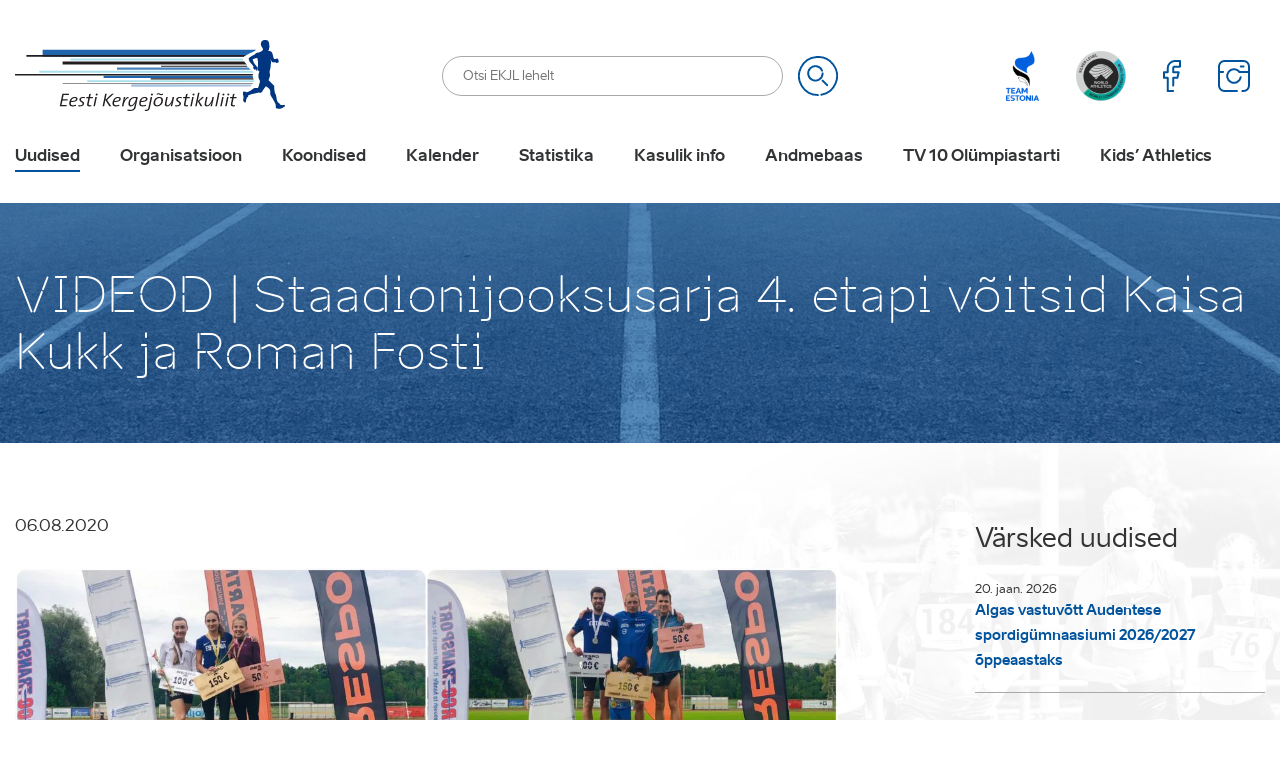

--- FILE ---
content_type: text/html; charset=UTF-8
request_url: https://www.ekjl.ee/uudised/videod-staadionijooksusarja-4-etapi-voitsid-kaisa-kukk-ja-roman-fosti/
body_size: 37981
content:
<!DOCTYPE html>
<html lang="et" id="html" class="no-js">
<head>
	<meta charset="utf-8"><link rel="preload" href="https://www.ekjl.ee/wp-content/themes/ekjl/theme/fonts/aino-regular-webfont.woff2" as="font" type="font/woff2" crossorigin="">
<link rel="preload" href="https://www.ekjl.ee/wp-content/themes/ekjl/theme/fonts/aino-bold-webfont.woff2" as="font" type="font/woff2" crossorigin="">
<link rel="preload" href="https://www.ekjl.ee/wp-content/themes/ekjl/theme/fonts/aino-headline-webfont.woff2" as="font" type="font/woff2" crossorigin="">
<link rel="preload" href="https://www.ekjl.ee/wp-content/cache/fvm/min/1766404083-css58fc09794da45dadf000b1987d6d4e796f7bd759ae93098f4b354d970630a.css" as="style" media="all" />
<link rel="preload" href="https://www.ekjl.ee/wp-content/cache/fvm/min/1766404083-csscaa352f6edbe24d5f9170baf78b104a992176bc6292cc2e6d888a71ae3535.css" as="style" media="all" />
<link rel="preload" href="https://www.ekjl.ee/wp-content/cache/fvm/min/1766404083-css76f031e05fda60f345da484beaa2e71c6f85aaad8b14110458ce591e4e4e0.css" as="style" media="all" />
<link rel="preload" href="https://www.ekjl.ee/wp-content/cache/fvm/min/1766404083-css91a80746c29e8d97faf7e7ec870bf88c3d8e718d33e153aa2f188daa59457.css" as="style" media="all" />
<link rel="preload" href="https://www.ekjl.ee/wp-content/cache/fvm/min/1766404083-css4a6c7d2fc71852be14eb0774133d633b4449b5d6302ccd81805cdbad38927.css" as="style" media="all" />
<link rel="preload" href="https://www.ekjl.ee/wp-content/cache/fvm/min/1766404083-css960d900f58ef5b5d0e6ec485a64168e413c48699b079a7ef1e4d4783f8845.css" as="style" media="all" />
<link rel="preload" href="https://www.ekjl.ee/wp-content/cache/fvm/min/1766404083-cssd022279b081834ece290c86a1952eb0fa76d50b812014bf9ca049ddf79aa0.css" as="style" media="all" />
<link rel="preload" href="https://www.ekjl.ee/wp-content/cache/fvm/min/1766404083-cssf869325525e939bd19301ad8dd72f79902d9524cd4182509421c15dd07683.css" as="style" media="all" />
<link rel="preload" href="https://www.ekjl.ee/wp-content/cache/fvm/min/1766404083-css927f3b715ecf151833aa894f5f2c0cf3e24b2a03e04e8e38438ff8d51646e.css" as="style" media="all" />
<link rel="preload" href="https://www.ekjl.ee/wp-content/cache/fvm/min/1766404083-cssc73a6513bf70bf70ae435b95075d2f9526c0fdf18f507607fc945f73fe511.css" as="style" media="all" /><script data-cfasync="false">if(navigator.userAgent.match(/MSIE|Internet Explorer/i)||navigator.userAgent.match(/Trident\/7\..*?rv:11/i)){var href=document.location.href;if(!href.match(/[?&]iebrowser/)){if(href.indexOf("?")==-1){if(href.indexOf("#")==-1){document.location.href=href+"?iebrowser=1"}else{document.location.href=href.replace("#","?iebrowser=1#")}}else{if(href.indexOf("#")==-1){document.location.href=href+"&iebrowser=1"}else{document.location.href=href.replace("#","&iebrowser=1#")}}}}</script>
<script data-cfasync="false">class FVMLoader{constructor(e){this.triggerEvents=e,this.eventOptions={passive:!0},this.userEventListener=this.triggerListener.bind(this),this.delayedScripts={normal:[],async:[],defer:[]},this.allJQueries=[]}_addUserInteractionListener(e){this.triggerEvents.forEach(t=>window.addEventListener(t,e.userEventListener,e.eventOptions))}_removeUserInteractionListener(e){this.triggerEvents.forEach(t=>window.removeEventListener(t,e.userEventListener,e.eventOptions))}triggerListener(){this._removeUserInteractionListener(this),"loading"===document.readyState?document.addEventListener("DOMContentLoaded",this._loadEverythingNow.bind(this)):this._loadEverythingNow()}async _loadEverythingNow(){this._runAllDelayedCSS(),this._delayEventListeners(),this._delayJQueryReady(this),this._handleDocumentWrite(),this._registerAllDelayedScripts(),await this._loadScriptsFromList(this.delayedScripts.normal),await this._loadScriptsFromList(this.delayedScripts.defer),await this._loadScriptsFromList(this.delayedScripts.async),await this._triggerDOMContentLoaded(),await this._triggerWindowLoad(),window.dispatchEvent(new Event("wpr-allScriptsLoaded"))}_registerAllDelayedScripts(){document.querySelectorAll("script[type=fvmdelay]").forEach(e=>{e.hasAttribute("src")?e.hasAttribute("async")&&!1!==e.async?this.delayedScripts.async.push(e):e.hasAttribute("defer")&&!1!==e.defer||"module"===e.getAttribute("data-type")?this.delayedScripts.defer.push(e):this.delayedScripts.normal.push(e):this.delayedScripts.normal.push(e)})}_runAllDelayedCSS(){document.querySelectorAll("link[rel=fvmdelay]").forEach(e=>{e.setAttribute("rel","stylesheet")})}async _transformScript(e){return await this._requestAnimFrame(),new Promise(t=>{const n=document.createElement("script");let r;[...e.attributes].forEach(e=>{let t=e.nodeName;"type"!==t&&("data-type"===t&&(t="type",r=e.nodeValue),n.setAttribute(t,e.nodeValue))}),e.hasAttribute("src")?(n.addEventListener("load",t),n.addEventListener("error",t)):(n.text=e.text,t()),e.parentNode.replaceChild(n,e)})}async _loadScriptsFromList(e){const t=e.shift();return t?(await this._transformScript(t),this._loadScriptsFromList(e)):Promise.resolve()}_delayEventListeners(){let e={};function t(t,n){!function(t){function n(n){return e[t].eventsToRewrite.indexOf(n)>=0?"wpr-"+n:n}e[t]||(e[t]={originalFunctions:{add:t.addEventListener,remove:t.removeEventListener},eventsToRewrite:[]},t.addEventListener=function(){arguments[0]=n(arguments[0]),e[t].originalFunctions.add.apply(t,arguments)},t.removeEventListener=function(){arguments[0]=n(arguments[0]),e[t].originalFunctions.remove.apply(t,arguments)})}(t),e[t].eventsToRewrite.push(n)}function n(e,t){let n=e[t];Object.defineProperty(e,t,{get:()=>n||function(){},set(r){e["wpr"+t]=n=r}})}t(document,"DOMContentLoaded"),t(window,"DOMContentLoaded"),t(window,"load"),t(window,"pageshow"),t(document,"readystatechange"),n(document,"onreadystatechange"),n(window,"onload"),n(window,"onpageshow")}_delayJQueryReady(e){let t=window.jQuery;Object.defineProperty(window,"jQuery",{get:()=>t,set(n){if(n&&n.fn&&!e.allJQueries.includes(n)){n.fn.ready=n.fn.init.prototype.ready=function(t){e.domReadyFired?t.bind(document)(n):document.addEventListener("DOMContentLoaded2",()=>t.bind(document)(n))};const t=n.fn.on;n.fn.on=n.fn.init.prototype.on=function(){if(this[0]===window){function e(e){return e.split(" ").map(e=>"load"===e||0===e.indexOf("load.")?"wpr-jquery-load":e).join(" ")}"string"==typeof arguments[0]||arguments[0]instanceof String?arguments[0]=e(arguments[0]):"object"==typeof arguments[0]&&Object.keys(arguments[0]).forEach(t=>{delete Object.assign(arguments[0],{[e(t)]:arguments[0][t]})[t]})}return t.apply(this,arguments),this},e.allJQueries.push(n)}t=n}})}async _triggerDOMContentLoaded(){this.domReadyFired=!0,await this._requestAnimFrame(),document.dispatchEvent(new Event("DOMContentLoaded2")),await this._requestAnimFrame(),window.dispatchEvent(new Event("DOMContentLoaded2")),await this._requestAnimFrame(),document.dispatchEvent(new Event("wpr-readystatechange")),await this._requestAnimFrame(),document.wpronreadystatechange&&document.wpronreadystatechange()}async _triggerWindowLoad(){await this._requestAnimFrame(),window.dispatchEvent(new Event("wpr-load")),await this._requestAnimFrame(),window.wpronload&&window.wpronload(),await this._requestAnimFrame(),this.allJQueries.forEach(e=>e(window).trigger("wpr-jquery-load")),window.dispatchEvent(new Event("wpr-pageshow")),await this._requestAnimFrame(),window.wpronpageshow&&window.wpronpageshow()}_handleDocumentWrite(){const e=new Map;document.write=document.writeln=function(t){const n=document.currentScript,r=document.createRange(),i=n.parentElement;let a=e.get(n);void 0===a&&(a=n.nextSibling,e.set(n,a));const s=document.createDocumentFragment();r.setStart(s,0),s.appendChild(r.createContextualFragment(t)),i.insertBefore(s,a)}}async _requestAnimFrame(){return new Promise(e=>requestAnimationFrame(e))}static run(){const e=new FVMLoader(["keydown","mousemove","touchmove","touchstart","touchend","wheel"]);e._addUserInteractionListener(e)}}FVMLoader.run();</script><meta http-equiv="X-UA-Compatible" content="IE=edge"><meta name="viewport" content="width=device-width, initial-scale=1.0, maximum-scale=1.0, user-scalable=no" /><meta name="format-detection" content="telephone=no"><meta name='robots' content='index, follow, max-image-preview:large, max-snippet:-1, max-video-preview:-1' /><link rel="alternate" hreflang="et" href="https://www.ekjl.ee/uudised/videod-staadionijooksusarja-4-etapi-voitsid-kaisa-kukk-ja-roman-fosti/" /><link rel="alternate" hreflang="x-default" href="https://www.ekjl.ee/uudised/videod-staadionijooksusarja-4-etapi-voitsid-kaisa-kukk-ja-roman-fosti/" /><title>VIDEOD | Staadionijooksusarja 4. etapi võitsid Kaisa Kukk ja Roman Fosti &#8211; Eesti Kergejõustikuliit</title><link rel="canonical" href="https://www.ekjl.ee/uudised/videod-staadionijooksusarja-4-etapi-voitsid-kaisa-kukk-ja-roman-fosti/" /><meta property="og:locale" content="et_EE" /><meta property="og:type" content="article" /><meta property="og:title" content="VIDEOD | Staadionijooksusarja 4. etapi võitsid Kaisa Kukk ja Roman Fosti &#8211; Eesti Kergejõustikuliit" /><meta property="og:description" content="Viljandi linnastaadionil 5. augustil toimunud staadionijooksusarja 4. etapi 3000 meetri..." /><meta property="og:url" content="https://www.ekjl.ee/uudised/videod-staadionijooksusarja-4-etapi-voitsid-kaisa-kukk-ja-roman-fosti/" /><meta property="og:site_name" content="Eesti Kergejõustikuliit" /><meta property="article:published_time" content="2020-08-06T10:56:43+00:00" /><meta property="article:modified_time" content="2020-08-07T16:15:44+00:00" /><meta property="og:image" content="https://www.ekjl.ee/wp-content/uploads/2020/08/IMG_2444-scaled-e1596705636456.jpg" /><meta property="og:image:width" content="2560" /><meta property="og:image:height" content="1753" /><meta property="og:image:type" content="image/jpeg" /><meta name="author" content="admin" /><meta name="twitter:card" content="summary_large_image" /><meta name="twitter:label1" content="Written by" /><meta name="twitter:data1" content="admin" /><meta name="twitter:label2" content="Est. reading time" /><meta name="twitter:data2" content="1 minut" /><script type="application/ld+json" class="yoast-schema-graph">{"@context":"https://schema.org","@graph":[{"@type":"WebPage","@id":"https://www.ekjl.ee/uudised/videod-staadionijooksusarja-4-etapi-voitsid-kaisa-kukk-ja-roman-fosti/","url":"https://www.ekjl.ee/uudised/videod-staadionijooksusarja-4-etapi-voitsid-kaisa-kukk-ja-roman-fosti/","name":"VIDEOD | Staadionijooksusarja 4. etapi võitsid Kaisa Kukk ja Roman Fosti &#8211; Eesti Kergejõustikuliit","isPartOf":{"@id":"https://www.ekjl.ee/#website"},"primaryImageOfPage":{"@id":"https://www.ekjl.ee/uudised/videod-staadionijooksusarja-4-etapi-voitsid-kaisa-kukk-ja-roman-fosti/#primaryimage"},"image":{"@id":"https://www.ekjl.ee/uudised/videod-staadionijooksusarja-4-etapi-voitsid-kaisa-kukk-ja-roman-fosti/#primaryimage"},"thumbnailUrl":"https://www.ekjl.ee/wp-content/uploads/2020/08/IMG_2444-scaled.jpg","datePublished":"2020-08-06T10:56:43+00:00","dateModified":"2020-08-07T16:15:44+00:00","author":{"@id":"https://www.ekjl.ee/#/schema/person/9e2760ebc1b494f049af7934cc735063"},"breadcrumb":{"@id":"https://www.ekjl.ee/uudised/videod-staadionijooksusarja-4-etapi-voitsid-kaisa-kukk-ja-roman-fosti/#breadcrumb"},"inLanguage":"et","potentialAction":[{"@type":"ReadAction","target":["https://www.ekjl.ee/uudised/videod-staadionijooksusarja-4-etapi-voitsid-kaisa-kukk-ja-roman-fosti/"]}]},{"@type":"ImageObject","inLanguage":"et","@id":"https://www.ekjl.ee/uudised/videod-staadionijooksusarja-4-etapi-voitsid-kaisa-kukk-ja-roman-fosti/#primaryimage","url":"https://www.ekjl.ee/wp-content/uploads/2020/08/IMG_2444-scaled.jpg","contentUrl":"https://www.ekjl.ee/wp-content/uploads/2020/08/IMG_2444-scaled.jpg","width":2560,"height":2389,"caption":"Processed with MOLDIV"},{"@type":"BreadcrumbList","@id":"https://www.ekjl.ee/uudised/videod-staadionijooksusarja-4-etapi-voitsid-kaisa-kukk-ja-roman-fosti/#breadcrumb","itemListElement":[{"@type":"ListItem","position":1,"name":"Home","item":"https://www.ekjl.ee/"},{"@type":"ListItem","position":2,"name":"VIDEOD | Staadionijooksusarja 4. etapi võitsid Kaisa Kukk ja Roman Fosti"}]},{"@type":"WebSite","@id":"https://www.ekjl.ee/#website","url":"https://www.ekjl.ee/","name":"Eesti Kergejõustikuliit","description":"Kergejõustikualane tegevus Eestis","potentialAction":[{"@type":"SearchAction","target":{"@type":"EntryPoint","urlTemplate":"https://www.ekjl.ee/?s={search_term_string}"},"query-input":{"@type":"PropertyValueSpecification","valueRequired":true,"valueName":"search_term_string"}}],"inLanguage":"et"},{"@type":"Person","@id":"https://www.ekjl.ee/#/schema/person/9e2760ebc1b494f049af7934cc735063","name":"admin","image":{"@type":"ImageObject","inLanguage":"et","@id":"https://www.ekjl.ee/#/schema/person/image/","url":"https://secure.gravatar.com/avatar/38eb6b63ef9a80e4d598efae8dad4a96614036e3f1efdd01f8ce391d9e8f7a03?s=96&d=mm&r=g","contentUrl":"https://secure.gravatar.com/avatar/38eb6b63ef9a80e4d598efae8dad4a96614036e3f1efdd01f8ce391d9e8f7a03?s=96&d=mm&r=g","caption":"admin"},"url":"https://www.ekjl.ee/author/admin/"}]}</script>
	
    
    
    
    
    
	<script data-cfasync="false" data-no-defer="1" data-no-minify="1" data-no-optimize="1">var ewww_webp_supported=!1;function check_webp_feature(A,e){var w;e=void 0!==e?e:function(){},ewww_webp_supported?e(ewww_webp_supported):((w=new Image).onload=function(){ewww_webp_supported=0<w.width&&0<w.height,e&&e(ewww_webp_supported)},w.onerror=function(){e&&e(!1)},w.src="data:image/webp;base64,"+{alpha:"UklGRkoAAABXRUJQVlA4WAoAAAAQAAAAAAAAAAAAQUxQSAwAAAARBxAR/Q9ERP8DAABWUDggGAAAABQBAJ0BKgEAAQAAAP4AAA3AAP7mtQAAAA=="}[A])}check_webp_feature("alpha");</script><script data-cfasync="false" data-no-defer="1" data-no-minify="1" data-no-optimize="1">var Arrive=function(c,w){"use strict";if(c.MutationObserver&&"undefined"!=typeof HTMLElement){var r,a=0,u=(r=HTMLElement.prototype.matches||HTMLElement.prototype.webkitMatchesSelector||HTMLElement.prototype.mozMatchesSelector||HTMLElement.prototype.msMatchesSelector,{matchesSelector:function(e,t){return e instanceof HTMLElement&&r.call(e,t)},addMethod:function(e,t,r){var a=e[t];e[t]=function(){return r.length==arguments.length?r.apply(this,arguments):"function"==typeof a?a.apply(this,arguments):void 0}},callCallbacks:function(e,t){t&&t.options.onceOnly&&1==t.firedElems.length&&(e=[e[0]]);for(var r,a=0;r=e[a];a++)r&&r.callback&&r.callback.call(r.elem,r.elem);t&&t.options.onceOnly&&1==t.firedElems.length&&t.me.unbindEventWithSelectorAndCallback.call(t.target,t.selector,t.callback)},checkChildNodesRecursively:function(e,t,r,a){for(var i,n=0;i=e[n];n++)r(i,t,a)&&a.push({callback:t.callback,elem:i}),0<i.childNodes.length&&u.checkChildNodesRecursively(i.childNodes,t,r,a)},mergeArrays:function(e,t){var r,a={};for(r in e)e.hasOwnProperty(r)&&(a[r]=e[r]);for(r in t)t.hasOwnProperty(r)&&(a[r]=t[r]);return a},toElementsArray:function(e){return e=void 0!==e&&("number"!=typeof e.length||e===c)?[e]:e}}),e=(l.prototype.addEvent=function(e,t,r,a){a={target:e,selector:t,options:r,callback:a,firedElems:[]};return this._beforeAdding&&this._beforeAdding(a),this._eventsBucket.push(a),a},l.prototype.removeEvent=function(e){for(var t,r=this._eventsBucket.length-1;t=this._eventsBucket[r];r--)e(t)&&(this._beforeRemoving&&this._beforeRemoving(t),(t=this._eventsBucket.splice(r,1))&&t.length&&(t[0].callback=null))},l.prototype.beforeAdding=function(e){this._beforeAdding=e},l.prototype.beforeRemoving=function(e){this._beforeRemoving=e},l),t=function(i,n){var o=new e,l=this,s={fireOnAttributesModification:!1};return o.beforeAdding(function(t){var e=t.target;e!==c.document&&e!==c||(e=document.getElementsByTagName("html")[0]);var r=new MutationObserver(function(e){n.call(this,e,t)}),a=i(t.options);r.observe(e,a),t.observer=r,t.me=l}),o.beforeRemoving(function(e){e.observer.disconnect()}),this.bindEvent=function(e,t,r){t=u.mergeArrays(s,t);for(var a=u.toElementsArray(this),i=0;i<a.length;i++)o.addEvent(a[i],e,t,r)},this.unbindEvent=function(){var r=u.toElementsArray(this);o.removeEvent(function(e){for(var t=0;t<r.length;t++)if(this===w||e.target===r[t])return!0;return!1})},this.unbindEventWithSelectorOrCallback=function(r){var a=u.toElementsArray(this),i=r,e="function"==typeof r?function(e){for(var t=0;t<a.length;t++)if((this===w||e.target===a[t])&&e.callback===i)return!0;return!1}:function(e){for(var t=0;t<a.length;t++)if((this===w||e.target===a[t])&&e.selector===r)return!0;return!1};o.removeEvent(e)},this.unbindEventWithSelectorAndCallback=function(r,a){var i=u.toElementsArray(this);o.removeEvent(function(e){for(var t=0;t<i.length;t++)if((this===w||e.target===i[t])&&e.selector===r&&e.callback===a)return!0;return!1})},this},i=new function(){var s={fireOnAttributesModification:!1,onceOnly:!1,existing:!1};function n(e,t,r){return!(!u.matchesSelector(e,t.selector)||(e._id===w&&(e._id=a++),-1!=t.firedElems.indexOf(e._id)))&&(t.firedElems.push(e._id),!0)}var c=(i=new t(function(e){var t={attributes:!1,childList:!0,subtree:!0};return e.fireOnAttributesModification&&(t.attributes=!0),t},function(e,i){e.forEach(function(e){var t=e.addedNodes,r=e.target,a=[];null!==t&&0<t.length?u.checkChildNodesRecursively(t,i,n,a):"attributes"===e.type&&n(r,i)&&a.push({callback:i.callback,elem:r}),u.callCallbacks(a,i)})})).bindEvent;return i.bindEvent=function(e,t,r){t=void 0===r?(r=t,s):u.mergeArrays(s,t);var a=u.toElementsArray(this);if(t.existing){for(var i=[],n=0;n<a.length;n++)for(var o=a[n].querySelectorAll(e),l=0;l<o.length;l++)i.push({callback:r,elem:o[l]});if(t.onceOnly&&i.length)return r.call(i[0].elem,i[0].elem);setTimeout(u.callCallbacks,1,i)}c.call(this,e,t,r)},i},o=new function(){var a={};function i(e,t){return u.matchesSelector(e,t.selector)}var n=(o=new t(function(){return{childList:!0,subtree:!0}},function(e,r){e.forEach(function(e){var t=e.removedNodes,e=[];null!==t&&0<t.length&&u.checkChildNodesRecursively(t,r,i,e),u.callCallbacks(e,r)})})).bindEvent;return o.bindEvent=function(e,t,r){t=void 0===r?(r=t,a):u.mergeArrays(a,t),n.call(this,e,t,r)},o};d(HTMLElement.prototype),d(NodeList.prototype),d(HTMLCollection.prototype),d(HTMLDocument.prototype),d(Window.prototype);var n={};return s(i,n,"unbindAllArrive"),s(o,n,"unbindAllLeave"),n}function l(){this._eventsBucket=[],this._beforeAdding=null,this._beforeRemoving=null}function s(e,t,r){u.addMethod(t,r,e.unbindEvent),u.addMethod(t,r,e.unbindEventWithSelectorOrCallback),u.addMethod(t,r,e.unbindEventWithSelectorAndCallback)}function d(e){e.arrive=i.bindEvent,s(i,e,"unbindArrive"),e.leave=o.bindEvent,s(o,e,"unbindLeave")}}(window,void 0),ewww_webp_supported=!1;function check_webp_feature(e,t){var r;ewww_webp_supported?t(ewww_webp_supported):((r=new Image).onload=function(){ewww_webp_supported=0<r.width&&0<r.height,t(ewww_webp_supported)},r.onerror=function(){t(!1)},r.src="data:image/webp;base64,"+{alpha:"UklGRkoAAABXRUJQVlA4WAoAAAAQAAAAAAAAAAAAQUxQSAwAAAARBxAR/Q9ERP8DAABWUDggGAAAABQBAJ0BKgEAAQAAAP4AAA3AAP7mtQAAAA==",animation:"UklGRlIAAABXRUJQVlA4WAoAAAASAAAAAAAAAAAAQU5JTQYAAAD/////AABBTk1GJgAAAAAAAAAAAAAAAAAAAGQAAABWUDhMDQAAAC8AAAAQBxAREYiI/gcA"}[e])}function ewwwLoadImages(e){if(e){for(var t=document.querySelectorAll(".batch-image img, .image-wrapper a, .ngg-pro-masonry-item a, .ngg-galleria-offscreen-seo-wrapper a"),r=0,a=t.length;r<a;r++)ewwwAttr(t[r],"data-src",t[r].getAttribute("data-webp")),ewwwAttr(t[r],"data-thumbnail",t[r].getAttribute("data-webp-thumbnail"));for(var i=document.querySelectorAll("div.woocommerce-product-gallery__image"),r=0,a=i.length;r<a;r++)ewwwAttr(i[r],"data-thumb",i[r].getAttribute("data-webp-thumb"))}for(var n=document.querySelectorAll("video"),r=0,a=n.length;r<a;r++)ewwwAttr(n[r],"poster",e?n[r].getAttribute("data-poster-webp"):n[r].getAttribute("data-poster-image"));for(var o,l=document.querySelectorAll("img.ewww_webp_lazy_load"),r=0,a=l.length;r<a;r++)e&&(ewwwAttr(l[r],"data-lazy-srcset",l[r].getAttribute("data-lazy-srcset-webp")),ewwwAttr(l[r],"data-srcset",l[r].getAttribute("data-srcset-webp")),ewwwAttr(l[r],"data-lazy-src",l[r].getAttribute("data-lazy-src-webp")),ewwwAttr(l[r],"data-src",l[r].getAttribute("data-src-webp")),ewwwAttr(l[r],"data-orig-file",l[r].getAttribute("data-webp-orig-file")),ewwwAttr(l[r],"data-medium-file",l[r].getAttribute("data-webp-medium-file")),ewwwAttr(l[r],"data-large-file",l[r].getAttribute("data-webp-large-file")),null!=(o=l[r].getAttribute("srcset"))&&!1!==o&&o.includes("R0lGOD")&&ewwwAttr(l[r],"src",l[r].getAttribute("data-lazy-src-webp"))),l[r].className=l[r].className.replace(/\bewww_webp_lazy_load\b/,"");for(var s=document.querySelectorAll(".ewww_webp"),r=0,a=s.length;r<a;r++)e?(ewwwAttr(s[r],"srcset",s[r].getAttribute("data-srcset-webp")),ewwwAttr(s[r],"src",s[r].getAttribute("data-src-webp")),ewwwAttr(s[r],"data-orig-file",s[r].getAttribute("data-webp-orig-file")),ewwwAttr(s[r],"data-medium-file",s[r].getAttribute("data-webp-medium-file")),ewwwAttr(s[r],"data-large-file",s[r].getAttribute("data-webp-large-file")),ewwwAttr(s[r],"data-large_image",s[r].getAttribute("data-webp-large_image")),ewwwAttr(s[r],"data-src",s[r].getAttribute("data-webp-src"))):(ewwwAttr(s[r],"srcset",s[r].getAttribute("data-srcset-img")),ewwwAttr(s[r],"src",s[r].getAttribute("data-src-img"))),s[r].className=s[r].className.replace(/\bewww_webp\b/,"ewww_webp_loaded");window.jQuery&&jQuery.fn.isotope&&jQuery.fn.imagesLoaded&&(jQuery(".fusion-posts-container-infinite").imagesLoaded(function(){jQuery(".fusion-posts-container-infinite").hasClass("isotope")&&jQuery(".fusion-posts-container-infinite").isotope()}),jQuery(".fusion-portfolio:not(.fusion-recent-works) .fusion-portfolio-wrapper").imagesLoaded(function(){jQuery(".fusion-portfolio:not(.fusion-recent-works) .fusion-portfolio-wrapper").isotope()}))}function ewwwWebPInit(e){ewwwLoadImages(e),ewwwNggLoadGalleries(e),document.arrive(".ewww_webp",function(){ewwwLoadImages(e)}),document.arrive(".ewww_webp_lazy_load",function(){ewwwLoadImages(e)}),document.arrive("videos",function(){ewwwLoadImages(e)}),"loading"==document.readyState?document.addEventListener("DOMContentLoaded",ewwwJSONParserInit):("undefined"!=typeof galleries&&ewwwNggParseGalleries(e),ewwwWooParseVariations(e))}function ewwwAttr(e,t,r){null!=r&&!1!==r&&e.setAttribute(t,r)}function ewwwJSONParserInit(){"undefined"!=typeof galleries&&check_webp_feature("alpha",ewwwNggParseGalleries),check_webp_feature("alpha",ewwwWooParseVariations)}function ewwwWooParseVariations(e){if(e)for(var t=document.querySelectorAll("form.variations_form"),r=0,a=t.length;r<a;r++){var i=t[r].getAttribute("data-product_variations"),n=!1;try{for(var o in i=JSON.parse(i))void 0!==i[o]&&void 0!==i[o].image&&(void 0!==i[o].image.src_webp&&(i[o].image.src=i[o].image.src_webp,n=!0),void 0!==i[o].image.srcset_webp&&(i[o].image.srcset=i[o].image.srcset_webp,n=!0),void 0!==i[o].image.full_src_webp&&(i[o].image.full_src=i[o].image.full_src_webp,n=!0),void 0!==i[o].image.gallery_thumbnail_src_webp&&(i[o].image.gallery_thumbnail_src=i[o].image.gallery_thumbnail_src_webp,n=!0),void 0!==i[o].image.thumb_src_webp&&(i[o].image.thumb_src=i[o].image.thumb_src_webp,n=!0));n&&ewwwAttr(t[r],"data-product_variations",JSON.stringify(i))}catch(e){}}}function ewwwNggParseGalleries(e){if(e)for(var t in galleries){var r=galleries[t];galleries[t].images_list=ewwwNggParseImageList(r.images_list)}}function ewwwNggLoadGalleries(e){e&&document.addEventListener("ngg.galleria.themeadded",function(e,t){window.ngg_galleria._create_backup=window.ngg_galleria.create,window.ngg_galleria.create=function(e,t){var r=$(e).data("id");return galleries["gallery_"+r].images_list=ewwwNggParseImageList(galleries["gallery_"+r].images_list),window.ngg_galleria._create_backup(e,t)}})}function ewwwNggParseImageList(e){for(var t in e){var r=e[t];if(void 0!==r["image-webp"]&&(e[t].image=r["image-webp"],delete e[t]["image-webp"]),void 0!==r["thumb-webp"]&&(e[t].thumb=r["thumb-webp"],delete e[t]["thumb-webp"]),void 0!==r.full_image_webp&&(e[t].full_image=r.full_image_webp,delete e[t].full_image_webp),void 0!==r.srcsets)for(var a in r.srcsets)nggSrcset=r.srcsets[a],void 0!==r.srcsets[a+"-webp"]&&(e[t].srcsets[a]=r.srcsets[a+"-webp"],delete e[t].srcsets[a+"-webp"]);if(void 0!==r.full_srcsets)for(var i in r.full_srcsets)nggFSrcset=r.full_srcsets[i],void 0!==r.full_srcsets[i+"-webp"]&&(e[t].full_srcsets[i]=r.full_srcsets[i+"-webp"],delete e[t].full_srcsets[i+"-webp"])}return e}check_webp_feature("alpha",ewwwWebPInit);</script>



	
	
	
	
	
	
	
	
	
	
	
	
	
	
	
	
	
	
	
	
	
	
	





<style id='wp-img-auto-sizes-contain-inline-css' type='text/css' media="all">img:is([sizes=auto i],[sizes^="auto," i]){contain-intrinsic-size:3000px 1500px}</style>
<link rel='stylesheet' id='sbi_styles-css' href='https://www.ekjl.ee/wp-content/cache/fvm/min/1766404083-css58fc09794da45dadf000b1987d6d4e796f7bd759ae93098f4b354d970630a.css' type='text/css' media='all' />
<link rel='stylesheet' id='wp-block-library-css' href='https://www.ekjl.ee/wp-content/cache/fvm/min/1766404083-csscaa352f6edbe24d5f9170baf78b104a992176bc6292cc2e6d888a71ae3535.css' type='text/css' media='all' />
<style id='wp-block-file-inline-css' type='text/css' media="all">.wp-block-file{box-sizing:border-box}.wp-block-file:not(.wp-element-button){font-size:.8em}.wp-block-file.aligncenter{text-align:center}.wp-block-file.alignright{text-align:right}.wp-block-file *+.wp-block-file__button{margin-left:.75em}:where(.wp-block-file){margin-bottom:1.5em}.wp-block-file__embed{margin-bottom:1em}:where(.wp-block-file__button){border-radius:2em;display:inline-block;padding:.5em 1em}:where(.wp-block-file__button):where(a):active,:where(.wp-block-file__button):where(a):focus,:where(.wp-block-file__button):where(a):hover,:where(.wp-block-file__button):where(a):visited{box-shadow:none;color:#fff;opacity:.85;text-decoration:none}</style>
<style id='wp-block-image-inline-css' type='text/css' media="all">.wp-block-image>a,.wp-block-image>figure>a{display:inline-block}.wp-block-image img{box-sizing:border-box;height:auto;max-width:100%;vertical-align:bottom}@media not (prefers-reduced-motion){.wp-block-image img.hide{visibility:hidden}.wp-block-image img.show{animation:show-content-image .4s}}.wp-block-image[style*=border-radius] img,.wp-block-image[style*=border-radius]>a{border-radius:inherit}.wp-block-image.has-custom-border img{box-sizing:border-box}.wp-block-image.aligncenter{text-align:center}.wp-block-image.alignfull>a,.wp-block-image.alignwide>a{width:100%}.wp-block-image.alignfull img,.wp-block-image.alignwide img{height:auto;width:100%}.wp-block-image .aligncenter,.wp-block-image .alignleft,.wp-block-image .alignright,.wp-block-image.aligncenter,.wp-block-image.alignleft,.wp-block-image.alignright{display:table}.wp-block-image .aligncenter>figcaption,.wp-block-image .alignleft>figcaption,.wp-block-image .alignright>figcaption,.wp-block-image.aligncenter>figcaption,.wp-block-image.alignleft>figcaption,.wp-block-image.alignright>figcaption{caption-side:bottom;display:table-caption}.wp-block-image .alignleft{float:left;margin:.5em 1em .5em 0}.wp-block-image .alignright{float:right;margin:.5em 0 .5em 1em}.wp-block-image .aligncenter{margin-left:auto;margin-right:auto}.wp-block-image :where(figcaption){margin-bottom:1em;margin-top:.5em}.wp-block-image.is-style-circle-mask img{border-radius:9999px}@supports ((-webkit-mask-image:none) or (mask-image:none)) or (-webkit-mask-image:none){.wp-block-image.is-style-circle-mask img{border-radius:0;-webkit-mask-image:url('data:image/svg+xml;utf8,<svg viewBox="0 0 100 100" xmlns="http://www.w3.org/2000/svg"><circle cx="50" cy="50" r="50"/></svg>');mask-image:url('data:image/svg+xml;utf8,<svg viewBox="0 0 100 100" xmlns="http://www.w3.org/2000/svg"><circle cx="50" cy="50" r="50"/></svg>');mask-mode:alpha;-webkit-mask-position:center;mask-position:center;-webkit-mask-repeat:no-repeat;mask-repeat:no-repeat;-webkit-mask-size:contain;mask-size:contain}}:root :where(.wp-block-image.is-style-rounded img,.wp-block-image .is-style-rounded img){border-radius:9999px}.wp-block-image figure{margin:0}.wp-lightbox-container{display:flex;flex-direction:column;position:relative}.wp-lightbox-container img{cursor:zoom-in}.wp-lightbox-container img:hover+button{opacity:1}.wp-lightbox-container button{align-items:center;backdrop-filter:blur(16px) saturate(180%);background-color:#5a5a5a40;border:none;border-radius:4px;cursor:zoom-in;display:flex;height:20px;justify-content:center;opacity:0;padding:0;position:absolute;right:16px;text-align:center;top:16px;width:20px;z-index:100}@media not (prefers-reduced-motion){.wp-lightbox-container button{transition:opacity .2s ease}}.wp-lightbox-container button:focus-visible{outline:3px auto #5a5a5a40;outline:3px auto -webkit-focus-ring-color;outline-offset:3px}.wp-lightbox-container button:hover{cursor:pointer;opacity:1}.wp-lightbox-container button:focus{opacity:1}.wp-lightbox-container button:focus,.wp-lightbox-container button:hover,.wp-lightbox-container button:not(:hover):not(:active):not(.has-background){background-color:#5a5a5a40;border:none}.wp-lightbox-overlay{box-sizing:border-box;cursor:zoom-out;height:100vh;left:0;overflow:hidden;position:fixed;top:0;visibility:hidden;width:100%;z-index:100000}.wp-lightbox-overlay .close-button{align-items:center;cursor:pointer;display:flex;justify-content:center;min-height:40px;min-width:40px;padding:0;position:absolute;right:calc(env(safe-area-inset-right) + 16px);top:calc(env(safe-area-inset-top) + 16px);z-index:5000000}.wp-lightbox-overlay .close-button:focus,.wp-lightbox-overlay .close-button:hover,.wp-lightbox-overlay .close-button:not(:hover):not(:active):not(.has-background){background:none;border:none}.wp-lightbox-overlay .lightbox-image-container{height:var(--wp--lightbox-container-height);left:50%;overflow:hidden;position:absolute;top:50%;transform:translate(-50%,-50%);transform-origin:top left;width:var(--wp--lightbox-container-width);z-index:9999999999}.wp-lightbox-overlay .wp-block-image{align-items:center;box-sizing:border-box;display:flex;height:100%;justify-content:center;margin:0;position:relative;transform-origin:0 0;width:100%;z-index:3000000}.wp-lightbox-overlay .wp-block-image img{height:var(--wp--lightbox-image-height);min-height:var(--wp--lightbox-image-height);min-width:var(--wp--lightbox-image-width);width:var(--wp--lightbox-image-width)}.wp-lightbox-overlay .wp-block-image figcaption{display:none}.wp-lightbox-overlay button{background:none;border:none}.wp-lightbox-overlay .scrim{background-color:#fff;height:100%;opacity:.9;position:absolute;width:100%;z-index:2000000}.wp-lightbox-overlay.active{visibility:visible}@media not (prefers-reduced-motion){.wp-lightbox-overlay.active{animation:turn-on-visibility .25s both}.wp-lightbox-overlay.active img{animation:turn-on-visibility .35s both}.wp-lightbox-overlay.show-closing-animation:not(.active){animation:turn-off-visibility .35s both}.wp-lightbox-overlay.show-closing-animation:not(.active) img{animation:turn-off-visibility .25s both}.wp-lightbox-overlay.zoom.active{animation:none;opacity:1;visibility:visible}.wp-lightbox-overlay.zoom.active .lightbox-image-container{animation:lightbox-zoom-in .4s}.wp-lightbox-overlay.zoom.active .lightbox-image-container img{animation:none}.wp-lightbox-overlay.zoom.active .scrim{animation:turn-on-visibility .4s forwards}.wp-lightbox-overlay.zoom.show-closing-animation:not(.active){animation:none}.wp-lightbox-overlay.zoom.show-closing-animation:not(.active) .lightbox-image-container{animation:lightbox-zoom-out .4s}.wp-lightbox-overlay.zoom.show-closing-animation:not(.active) .lightbox-image-container img{animation:none}.wp-lightbox-overlay.zoom.show-closing-animation:not(.active) .scrim{animation:turn-off-visibility .4s forwards}}@keyframes show-content-image{0%{visibility:hidden}99%{visibility:hidden}to{visibility:visible}}@keyframes turn-on-visibility{0%{opacity:0}to{opacity:1}}@keyframes turn-off-visibility{0%{opacity:1;visibility:visible}99%{opacity:0;visibility:visible}to{opacity:0;visibility:hidden}}@keyframes lightbox-zoom-in{0%{transform:translate(calc((-100vw + var(--wp--lightbox-scrollbar-width))/2 + var(--wp--lightbox-initial-left-position)),calc(-50vh + var(--wp--lightbox-initial-top-position))) scale(var(--wp--lightbox-scale))}to{transform:translate(-50%,-50%) scale(1)}}@keyframes lightbox-zoom-out{0%{transform:translate(-50%,-50%) scale(1);visibility:visible}99%{visibility:visible}to{transform:translate(calc((-100vw + var(--wp--lightbox-scrollbar-width))/2 + var(--wp--lightbox-initial-left-position)),calc(-50vh + var(--wp--lightbox-initial-top-position))) scale(var(--wp--lightbox-scale));visibility:hidden}}</style>
<style id='global-styles-inline-css' type='text/css' media="all">:root{--wp--preset--aspect-ratio--square:1;--wp--preset--aspect-ratio--4-3:4/3;--wp--preset--aspect-ratio--3-4:3/4;--wp--preset--aspect-ratio--3-2:3/2;--wp--preset--aspect-ratio--2-3:2/3;--wp--preset--aspect-ratio--16-9:16/9;--wp--preset--aspect-ratio--9-16:9/16;--wp--preset--color--black:#000000;--wp--preset--color--cyan-bluish-gray:#abb8c3;--wp--preset--color--white:#ffffff;--wp--preset--color--pale-pink:#f78da7;--wp--preset--color--vivid-red:#cf2e2e;--wp--preset--color--luminous-vivid-orange:#ff6900;--wp--preset--color--luminous-vivid-amber:#fcb900;--wp--preset--color--light-green-cyan:#7bdcb5;--wp--preset--color--vivid-green-cyan:#00d084;--wp--preset--color--pale-cyan-blue:#8ed1fc;--wp--preset--color--vivid-cyan-blue:#0693e3;--wp--preset--color--vivid-purple:#9b51e0;--wp--preset--gradient--vivid-cyan-blue-to-vivid-purple:linear-gradient(135deg,rgb(6,147,227) 0%,rgb(155,81,224) 100%);--wp--preset--gradient--light-green-cyan-to-vivid-green-cyan:linear-gradient(135deg,rgb(122,220,180) 0%,rgb(0,208,130) 100%);--wp--preset--gradient--luminous-vivid-amber-to-luminous-vivid-orange:linear-gradient(135deg,rgb(252,185,0) 0%,rgb(255,105,0) 100%);--wp--preset--gradient--luminous-vivid-orange-to-vivid-red:linear-gradient(135deg,rgb(255,105,0) 0%,rgb(207,46,46) 100%);--wp--preset--gradient--very-light-gray-to-cyan-bluish-gray:linear-gradient(135deg,rgb(238,238,238) 0%,rgb(169,184,195) 100%);--wp--preset--gradient--cool-to-warm-spectrum:linear-gradient(135deg,rgb(74,234,220) 0%,rgb(151,120,209) 20%,rgb(207,42,186) 40%,rgb(238,44,130) 60%,rgb(251,105,98) 80%,rgb(254,248,76) 100%);--wp--preset--gradient--blush-light-purple:linear-gradient(135deg,rgb(255,206,236) 0%,rgb(152,150,240) 100%);--wp--preset--gradient--blush-bordeaux:linear-gradient(135deg,rgb(254,205,165) 0%,rgb(254,45,45) 50%,rgb(107,0,62) 100%);--wp--preset--gradient--luminous-dusk:linear-gradient(135deg,rgb(255,203,112) 0%,rgb(199,81,192) 50%,rgb(65,88,208) 100%);--wp--preset--gradient--pale-ocean:linear-gradient(135deg,rgb(255,245,203) 0%,rgb(182,227,212) 50%,rgb(51,167,181) 100%);--wp--preset--gradient--electric-grass:linear-gradient(135deg,rgb(202,248,128) 0%,rgb(113,206,126) 100%);--wp--preset--gradient--midnight:linear-gradient(135deg,rgb(2,3,129) 0%,rgb(40,116,252) 100%);--wp--preset--font-size--small:13px;--wp--preset--font-size--medium:20px;--wp--preset--font-size--large:36px;--wp--preset--font-size--x-large:42px;--wp--preset--spacing--20:0.44rem;--wp--preset--spacing--30:0.67rem;--wp--preset--spacing--40:1rem;--wp--preset--spacing--50:1.5rem;--wp--preset--spacing--60:2.25rem;--wp--preset--spacing--70:3.38rem;--wp--preset--spacing--80:5.06rem;--wp--preset--shadow--natural:6px 6px 9px rgba(0, 0, 0, 0.2);--wp--preset--shadow--deep:12px 12px 50px rgba(0, 0, 0, 0.4);--wp--preset--shadow--sharp:6px 6px 0px rgba(0, 0, 0, 0.2);--wp--preset--shadow--outlined:6px 6px 0px -3px rgb(255, 255, 255), 6px 6px rgb(0, 0, 0);--wp--preset--shadow--crisp:6px 6px 0px rgb(0, 0, 0)}:where(.is-layout-flex){gap:.5em}:where(.is-layout-grid){gap:.5em}body .is-layout-flex{display:flex}.is-layout-flex{flex-wrap:wrap;align-items:center}.is-layout-flex>:is(*,div){margin:0}body .is-layout-grid{display:grid}.is-layout-grid>:is(*,div){margin:0}:where(.wp-block-columns.is-layout-flex){gap:2em}:where(.wp-block-columns.is-layout-grid){gap:2em}:where(.wp-block-post-template.is-layout-flex){gap:1.25em}:where(.wp-block-post-template.is-layout-grid){gap:1.25em}.has-black-color{color:var(--wp--preset--color--black)!important}.has-cyan-bluish-gray-color{color:var(--wp--preset--color--cyan-bluish-gray)!important}.has-white-color{color:var(--wp--preset--color--white)!important}.has-pale-pink-color{color:var(--wp--preset--color--pale-pink)!important}.has-vivid-red-color{color:var(--wp--preset--color--vivid-red)!important}.has-luminous-vivid-orange-color{color:var(--wp--preset--color--luminous-vivid-orange)!important}.has-luminous-vivid-amber-color{color:var(--wp--preset--color--luminous-vivid-amber)!important}.has-light-green-cyan-color{color:var(--wp--preset--color--light-green-cyan)!important}.has-vivid-green-cyan-color{color:var(--wp--preset--color--vivid-green-cyan)!important}.has-pale-cyan-blue-color{color:var(--wp--preset--color--pale-cyan-blue)!important}.has-vivid-cyan-blue-color{color:var(--wp--preset--color--vivid-cyan-blue)!important}.has-vivid-purple-color{color:var(--wp--preset--color--vivid-purple)!important}.has-black-background-color{background-color:var(--wp--preset--color--black)!important}.has-cyan-bluish-gray-background-color{background-color:var(--wp--preset--color--cyan-bluish-gray)!important}.has-white-background-color{background-color:var(--wp--preset--color--white)!important}.has-pale-pink-background-color{background-color:var(--wp--preset--color--pale-pink)!important}.has-vivid-red-background-color{background-color:var(--wp--preset--color--vivid-red)!important}.has-luminous-vivid-orange-background-color{background-color:var(--wp--preset--color--luminous-vivid-orange)!important}.has-luminous-vivid-amber-background-color{background-color:var(--wp--preset--color--luminous-vivid-amber)!important}.has-light-green-cyan-background-color{background-color:var(--wp--preset--color--light-green-cyan)!important}.has-vivid-green-cyan-background-color{background-color:var(--wp--preset--color--vivid-green-cyan)!important}.has-pale-cyan-blue-background-color{background-color:var(--wp--preset--color--pale-cyan-blue)!important}.has-vivid-cyan-blue-background-color{background-color:var(--wp--preset--color--vivid-cyan-blue)!important}.has-vivid-purple-background-color{background-color:var(--wp--preset--color--vivid-purple)!important}.has-black-border-color{border-color:var(--wp--preset--color--black)!important}.has-cyan-bluish-gray-border-color{border-color:var(--wp--preset--color--cyan-bluish-gray)!important}.has-white-border-color{border-color:var(--wp--preset--color--white)!important}.has-pale-pink-border-color{border-color:var(--wp--preset--color--pale-pink)!important}.has-vivid-red-border-color{border-color:var(--wp--preset--color--vivid-red)!important}.has-luminous-vivid-orange-border-color{border-color:var(--wp--preset--color--luminous-vivid-orange)!important}.has-luminous-vivid-amber-border-color{border-color:var(--wp--preset--color--luminous-vivid-amber)!important}.has-light-green-cyan-border-color{border-color:var(--wp--preset--color--light-green-cyan)!important}.has-vivid-green-cyan-border-color{border-color:var(--wp--preset--color--vivid-green-cyan)!important}.has-pale-cyan-blue-border-color{border-color:var(--wp--preset--color--pale-cyan-blue)!important}.has-vivid-cyan-blue-border-color{border-color:var(--wp--preset--color--vivid-cyan-blue)!important}.has-vivid-purple-border-color{border-color:var(--wp--preset--color--vivid-purple)!important}.has-vivid-cyan-blue-to-vivid-purple-gradient-background{background:var(--wp--preset--gradient--vivid-cyan-blue-to-vivid-purple)!important}.has-light-green-cyan-to-vivid-green-cyan-gradient-background{background:var(--wp--preset--gradient--light-green-cyan-to-vivid-green-cyan)!important}.has-luminous-vivid-amber-to-luminous-vivid-orange-gradient-background{background:var(--wp--preset--gradient--luminous-vivid-amber-to-luminous-vivid-orange)!important}.has-luminous-vivid-orange-to-vivid-red-gradient-background{background:var(--wp--preset--gradient--luminous-vivid-orange-to-vivid-red)!important}.has-very-light-gray-to-cyan-bluish-gray-gradient-background{background:var(--wp--preset--gradient--very-light-gray-to-cyan-bluish-gray)!important}.has-cool-to-warm-spectrum-gradient-background{background:var(--wp--preset--gradient--cool-to-warm-spectrum)!important}.has-blush-light-purple-gradient-background{background:var(--wp--preset--gradient--blush-light-purple)!important}.has-blush-bordeaux-gradient-background{background:var(--wp--preset--gradient--blush-bordeaux)!important}.has-luminous-dusk-gradient-background{background:var(--wp--preset--gradient--luminous-dusk)!important}.has-pale-ocean-gradient-background{background:var(--wp--preset--gradient--pale-ocean)!important}.has-electric-grass-gradient-background{background:var(--wp--preset--gradient--electric-grass)!important}.has-midnight-gradient-background{background:var(--wp--preset--gradient--midnight)!important}.has-small-font-size{font-size:var(--wp--preset--font-size--small)!important}.has-medium-font-size{font-size:var(--wp--preset--font-size--medium)!important}.has-large-font-size{font-size:var(--wp--preset--font-size--large)!important}.has-x-large-font-size{font-size:var(--wp--preset--font-size--x-large)!important}</style>

<style id='classic-theme-styles-inline-css' type='text/css' media="all">/*! This file is auto-generated */
.wp-block-button__link{color:#fff;background-color:#32373c;border-radius:9999px;box-shadow:none;text-decoration:none;padding:calc(.667em + 2px) calc(1.333em + 2px);font-size:1.125em}.wp-block-file__button{background:#32373c;color:#fff;text-decoration:none}</style>
<link rel='stylesheet' id='tablepress-default-css' href='https://www.ekjl.ee/wp-content/cache/fvm/min/1766404083-css76f031e05fda60f345da484beaa2e71c6f85aaad8b14110458ce591e4e4e0.css' type='text/css' media='all' />
<link rel='stylesheet' id='google-fonts-css' href='https://www.ekjl.ee/wp-content/cache/fvm/min/1766404083-css91a80746c29e8d97faf7e7ec870bf88c3d8e718d33e153aa2f188daa59457.css' type='text/css' media='all' />
<link rel='stylesheet' id='bootstrap-css' href='https://www.ekjl.ee/wp-content/cache/fvm/min/1766404083-css4a6c7d2fc71852be14eb0774133d633b4449b5d6302ccd81805cdbad38927.css' type='text/css' media='all' />
<link rel='stylesheet' id='ama-css' href='https://www.ekjl.ee/wp-content/cache/fvm/min/1766404083-css960d900f58ef5b5d0e6ec485a64168e413c48699b079a7ef1e4d4783f8845.css' type='text/css' media='all' />
<link rel='stylesheet' id='ari-fancybox-css' href='https://www.ekjl.ee/wp-content/cache/fvm/min/1766404083-cssd022279b081834ece290c86a1952eb0fa76d50b812014bf9ca049ddf79aa0.css' type='text/css' media='all' />
<link rel='stylesheet' id='wp-block-paragraph-css' href='https://www.ekjl.ee/wp-content/cache/fvm/min/1766404083-cssf869325525e939bd19301ad8dd72f79902d9524cd4182509421c15dd07683.css' type='text/css' media='all' />
<script type="text/javascript" src="https://www.ekjl.ee/wp-includes/js/jquery/jquery.min.js?ver=3.7.1" id="jquery-core-js"></script>
<script type="text/javascript" src="https://www.ekjl.ee/wp-includes/js/jquery/jquery-migrate.min.js?ver=3.4.1" id="jquery-migrate-js"></script>
<script>ARI_FANCYBOX_INIT_FUNC = function($) {$('.no-lightbox').each(function(){
    $(this).find('a').each(function(){
        $(this).addClass('no-lightbox');
    });
});}</script><style type="text/css" media="all">BODY .fancybox-container{z-index:200000}BODY .fancybox-is-open .fancybox-bg{opacity:.87}BODY .fancybox-bg{background-color:#0f0f11}BODY .fancybox-thumbs{background-color:#fff}</style><noscript><style>.lazyload[data-src]{display:none !important;}</style></noscript><style media="all">.lazyload{background-image:none!important}.lazyload:before{background-image:none!important}</style><style type="text/css" media="all">.blue-message{background:none repeat scroll 0 0 #39f;color:#fff;text-shadow:none;font-size:14px;line-height:24px;padding:10px}.green-message{background:none repeat scroll 0 0 #8cc14c;color:#fff;text-shadow:none;font-size:14px;line-height:24px;padding:10px}.orange-message{background:none repeat scroll 0 0 #faa732;color:#fff;text-shadow:none;font-size:14px;line-height:24px;padding:10px}.red-message{background:none repeat scroll 0 0 #da4d31;color:#fff;text-shadow:none;font-size:14px;line-height:24px;padding:10px}.grey-message{background:none repeat scroll 0 0 #53555c;color:#fff;text-shadow:none;font-size:14px;line-height:24px;padding:10px}.left-block{background:none repeat scroll 0 0,radial-gradient(ellipse at center center,#ffffff 0%,#f2f2f2 100%) repeat scroll 0 0 rgba(0,0,0,0);color:#8b8e97;padding:10px;margin:10px;float:left}.right-block{background:none repeat scroll 0 0,radial-gradient(ellipse at center center,#ffffff 0%,#f2f2f2 100%) repeat scroll 0 0 rgba(0,0,0,0);color:#8b8e97;padding:10px;margin:10px;float:right}.blockquotes{background:none;border-left:5px solid #f1f1f1;color:#8B8E97;font-size:14px;font-style:italic;line-height:22px;padding-left:15px;padding:10px;width:60%;float:left}</style>
<link rel="icon" href="https://www.ekjl.ee/wp-content/uploads/2020/04/Jooksev-poiss-1ruut500x500-300x200.jpg" sizes="192x192" />


    
<link rel='stylesheet' id='arve-css' href='https://www.ekjl.ee/wp-content/cache/fvm/min/1766404083-css927f3b715ecf151833aa894f5f2c0cf3e24b2a03e04e8e38438ff8d51646e.css' type='text/css' media='all' />
<link rel='stylesheet' id='arve-pro-css' href='https://www.ekjl.ee/wp-content/cache/fvm/min/1766404083-cssc73a6513bf70bf70ae435b95075d2f9526c0fdf18f507607fc945f73fe511.css' type='text/css' media='all' />
</head>
<body class="wp-singular post-template-default single single-post postid-17114 single-format-standard wp-theme-ekjl">
<div id="wrapper">
<header id="header" role="header">
    <div class="container">
        <div class="row align-items-center justify-content-between">
            <div class="col col-logo col-lg-4">
                <a href="https://www.ekjl.ee" class="site-logo">
                    <svg xmlns="http://www.w3.org/2000/svg" width="270" height="71.44" viewBox="0 0 358.486 94.869"><g transform="translate(-1.175 -0.709)"><path d="M118.792-47.376H316.828a10.351,10.351,0,0,0,.523,3H118.792v-3" transform="translate(0 96)" fill="#2064ab"/><path d="M37.825-82.274H321.449c-3.8,3.432-12.676,5.721-16.676,9.35H37.825v-9.35" transform="translate(0 96)" fill="#2064ab"/><path d="M16.242-75.379H308.431a18.73,18.73,0,0,0-3.657,2.455H16.242v-2.455" transform="translate(0 96)" fill="#231f20"/><path d="M74.73-70.47H303.894a6.085,6.085,0,0,0,.739,2.455H74.73V-70.47" transform="translate(0 96)" fill="#a9dfec"/><path d="M64.329-66.693H305.47c1.092,1.494,2.545,2.88,3.692,4.3H64.329v-4.3" transform="translate(0 96)" fill="#231f20"/><path d="M136.633-58.616H311.28c.548,1.005,1.2,1.932,1.691,1.857l1.164,1.211h-177.5v-3.068" transform="translate(0 96)" fill="#4d83bc"/><path d="M1.175-49.83H317.019a12.073,12.073,0,0,0-.192,1.841H1.175V-49.83" transform="translate(0 96)" fill="#231f20"/><path d="M181.323-44.308H317.375a9.7,9.7,0,0,0,.855,1.841H181.323v-1.841" transform="translate(0 96)" fill="#231f20"/><path d="M97.041-41.658h221.73l.115.152c-.233.761-.445,1.53-.647,2.3H97.04v-2.454" transform="translate(0 96)" fill="#a9dfec"/><path d="M317.036-37.606c-.128.289-.264.63-.351.856H64.427v-.856h252.61" transform="translate(0 96)" fill="#231f20"/><path d="M155.523-36.011l160.4.23-.459.5s-.275.411-.556.881c-.331.516-.715,1.077-.885,1.394l-158.5.067v-3.068" transform="translate(0 96)" fill="#a6c1de"/><path d="M332.092-52.823c.625.61.929.929,1.149,1.152h-1.295Zm-298.679-1.3H315.661l2.08,1.783-.245.672H33.413v-2.455" transform="translate(0 96)" fill="#a9dfec"/><path d="M72.968-23.37h-8.95L60.568-6.749h8.95l.323-1.576H62.914l1.294-6.23h6.6l.323-1.527H64.5l1.213-5.762h6.928l.323-1.526" transform="translate(0 96)" fill="#231f20"/><path d="M84.234-16.5c0-1.453-1.105-2.709-3.774-2.709-4.556,0-7.251,4.161-7.251,8.766,0,2.807,1.483,3.915,4.421,3.915a12.466,12.466,0,0,0,4.448-.739V-8.793a9.977,9.977,0,0,1-3.72.739c-2.264,0-3.073-.542-3.073-2.635a9.573,9.573,0,0,1,.162-1.6C81.376-12.511,84.234-13.989,84.234-16.5Zm-2.049.221c0,1.552-1.914,2.364-6.443,2.536.647-2.241,2.21-4.038,4.475-4.038,1.186,0,1.968.517,1.968,1.5" transform="translate(0 96)" fill="#231f20" fill-rule="evenodd"/><path d="M94.039-19.012a12.056,12.056,0,0,0-2.291-.2c-3.37,0-5.149,1.6-5.149,3.62,0,2.98,4.286,3.3,4.286,5.368,0,1.429-1.321,2.143-3.208,2.143a8.13,8.13,0,0,1-2.237-.345L85.09-6.7a14.57,14.57,0,0,0,2.237.172c3.667,0,5.634-1.9,5.634-3.915,0-2.782-4.286-3.225-4.286-5.343,0-1.133,1-1.97,2.884-1.97a6.825,6.825,0,0,1,2.13.3l.351-1.552" transform="translate(0 96)" fill="#231f20"/><path d="M104.71-18.987h-3.855l.971-4.506-2.1.443-.835,4.063H96l-.323,1.452h2.884l-1.483,7.092c-.566,2.709.108,3.891,2.776,3.891a13.25,13.25,0,0,0,2.426-.246l.081-1.576a8.318,8.318,0,0,1-1.914.2c-1.428,0-1.725-.567-1.294-2.61l1.4-6.747h3.827l.324-1.452" transform="translate(0 96)" fill="#231f20"/><path d="M110.956-22.484a1.209,1.209,0,0,0-1.267-1.231,1.423,1.423,0,0,0-1.455,1.305A1.189,1.189,0,0,0,109.5-21.2,1.4,1.4,0,0,0,110.956-22.484Zm-1.105,3.5h-1.968L105.321-6.749h1.968l2.561-12.238" transform="translate(0 96)" fill="#231f20" fill-rule="evenodd"/><path d="M132.327-23.37h-2.669l-8.438,7.953,1.671-7.953H120.87L117.42-6.749h2.022l1.725-8.347,5.257,8.347h2.561l-5.634-8.4,8.977-8.224" transform="translate(0 96)" fill="#231f20"/><path d="M141.655-16.5c0-1.453-1.105-2.709-3.773-2.709-4.556,0-7.252,4.161-7.252,8.766,0,2.807,1.483,3.915,4.421,3.915a12.468,12.468,0,0,0,4.448-.739V-8.793a9.976,9.976,0,0,1-3.72.739c-2.264,0-3.073-.542-3.073-2.635a9.576,9.576,0,0,1,.161-1.6C138.8-12.511,141.655-13.989,141.655-16.5Zm-2.048.221c0,1.552-1.915,2.364-6.443,2.536.647-2.241,2.211-4.038,4.475-4.038,1.185,0,1.968.517,1.968,1.5" transform="translate(0 96)" fill="#231f20" fill-rule="evenodd"/><path d="M152.162-19.209c-2.669-.419-4.34,1.97-5.9,5.072H146.2a32.731,32.731,0,0,0,1.483-4.85h-1.968L143.184-6.749h1.968l.593-2.807c.62-3.1,3.369-8.5,6.039-7.855l.377-1.8" transform="translate(0 96)" fill="#231f20"/><path d="M164.2-18.815a24.074,24.074,0,0,0-3.989-.344c-5.849,0-8.357,4.506-8.357,8.963,0,2.561,1.052,3.694,2.939,3.694,3.477,0,5.58-3.768,6.442-5.54l.053.024a39.992,39.992,0,0,0-1.724,5.959c-.647,3-2.372,4.014-5.231,4.014a9.75,9.75,0,0,1-3.557-.665L150.32-.865a12.433,12.433,0,0,0,3.5.443c5.068,0,7.009-2.29,7.576-5.048Zm-2.264,1.355-.216,1.059c-.647,3.078-3.531,8.323-6.308,8.323-.916,0-1.509-.69-1.509-2.438,0-3.225,1.644-7.19,5.957-7.19a9.39,9.39,0,0,1,2.076.246" transform="translate(0 96)" fill="#231f20" fill-rule="evenodd"/><path d="M177.113-16.5c0-1.453-1.105-2.709-3.775-2.709-4.555,0-7.25,4.161-7.25,8.766,0,2.807,1.483,3.915,4.421,3.915a12.468,12.468,0,0,0,4.448-.739V-8.793a9.983,9.983,0,0,1-3.721.739c-2.264,0-3.073-.542-3.073-2.635a9.5,9.5,0,0,1,.163-1.6c5.931-.221,8.788-1.7,8.788-4.21Zm-2.049.221c0,1.552-1.913,2.364-6.441,2.536.647-2.241,2.209-4.038,4.473-4.038,1.187,0,1.968.517,1.968,1.5" transform="translate(0 96)" fill="#231f20" fill-rule="evenodd"/><path d="M184.357-22.484a1.208,1.208,0,0,0-1.267-1.231,1.451,1.451,0,0,0-1.483,1.305A1.214,1.214,0,0,0,182.9-21.2,1.42,1.42,0,0,0,184.357-22.484Zm-1.077,3.5h-1.968L178.481-5.518C177.914-2.859,177.294-2,175.381-2a5.056,5.056,0,0,1-1.564-.246l-.4,1.625a8.4,8.4,0,0,0,1.725.2c3.208,0,4.583-1.527,5.229-4.6l2.912-13.961" transform="translate(0 96)" fill="#231f20" fill-rule="evenodd"/><path d="M197.914-22.435l-.377-1.255a2.764,2.764,0,0,1-1.887.714c-1.456,0-2.184-1.157-3.909-1.157a3.846,3.846,0,0,0-2.452.911l.349,1.231a2.619,2.619,0,0,1,1.833-.714c1.536,0,2.049,1.158,3.936,1.158a4.388,4.388,0,0,0,2.507-.887Zm-.243,7.634c0-2.585-1.483-4.408-4.879-4.408-4.395,0-7.656,3.546-7.656,8.347,0,2.807,1.564,4.334,4.8,4.334A7.912,7.912,0,0,0,197.671-14.8Zm-2.129.172c0,3.891-2.507,6.525-5.256,6.525-2.184,0-3.073-1.083-3.073-3.1,0-3.324,2.129-6.452,5.283-6.452a2.7,2.7,0,0,1,3.047,3.029" transform="translate(0 96)" fill="#231f20" fill-rule="evenodd"/><path d="M212.44-18.987h-1.995l-.539,2.61c-.62,3.1-3.532,8.3-6.255,8.3-1.348,0-1.752-.936-1.321-3.029l1.645-7.879h-1.968l-1.752,8.3c-.54,2.61.349,4.186,2.776,4.186,2.884,0,5.123-2.733,6.389-5.492l.053.025a44.544,44.544,0,0,0-1.591,5.22h1.995l2.561-12.238" transform="translate(0 96)" fill="#231f20"/><path d="M222.654-19.012a12.064,12.064,0,0,0-2.292-.2c-3.369,0-5.149,1.6-5.149,3.62,0,2.98,4.287,3.3,4.287,5.368,0,1.429-1.32,2.143-3.208,2.143a8.137,8.137,0,0,1-2.237-.345L213.7-6.7a14.6,14.6,0,0,0,2.239.172c3.665,0,5.633-1.9,5.633-3.915,0-2.782-4.287-3.225-4.287-5.343,0-1.133,1-1.97,2.885-1.97a6.825,6.825,0,0,1,2.129.3l.351-1.552" transform="translate(0 96)" fill="#231f20"/><path d="M233.325-18.987H229.47l.971-4.506-2.1.443-.836,4.063h-2.884l-.324,1.452h2.885L225.7-10.443c-.567,2.709.108,3.891,2.776,3.891A13.249,13.249,0,0,0,230.9-6.8l.08-1.576a8.312,8.312,0,0,1-1.913.2c-1.429,0-1.725-.567-1.293-2.61l1.4-6.747H233l.323-1.452" transform="translate(0 96)" fill="#231f20"/><path d="M239.57-22.484a1.208,1.208,0,0,0-1.267-1.231,1.423,1.423,0,0,0-1.455,1.305,1.189,1.189,0,0,0,1.267,1.206A1.4,1.4,0,0,0,239.57-22.484Zm-1.1,3.5H236.5L233.937-6.749H235.9l2.561-12.238" transform="translate(0 96)" fill="#231f20" fill-rule="evenodd"/><path d="M251.7-18.445l-1.4-1.108-6.443,5.86,2.292-11.031h-1.968L240.434-6.749H242.4l1.4-6.6,3.828,6.6h2.425l-4.205-6.722,5.851-4.974" transform="translate(0 96)" fill="#231f20"/><path d="M265.26-18.987h-1.995l-.54,2.61c-.62,3.1-3.531,8.3-6.253,8.3-1.348,0-1.752-.936-1.321-3.029l1.645-7.879h-1.969l-1.752,8.3c-.539,2.61.351,4.186,2.777,4.186,2.884,0,5.121-2.733,6.389-5.492l.053.025a43.991,43.991,0,0,0-1.591,5.22H262.7l2.561-12.238" transform="translate(0 96)" fill="#231f20"/><path d="M272.913-24.724h-1.968L267.2-6.749h1.967l3.748-17.975" transform="translate(0 96)" fill="#231f20"/><path d="M279.329-22.484a1.209,1.209,0,0,0-1.267-1.231,1.424,1.424,0,0,0-1.456,1.305,1.189,1.189,0,0,0,1.267,1.206A1.4,1.4,0,0,0,279.329-22.484Zm-1.105,3.5h-1.968L273.694-6.749h1.968l2.561-12.238" transform="translate(0 96)" fill="#231f20" fill-rule="evenodd"/><path d="M285.825-22.484a1.208,1.208,0,0,0-1.267-1.231A1.425,1.425,0,0,0,283.1-22.41a1.19,1.19,0,0,0,1.267,1.206A1.4,1.4,0,0,0,285.825-22.484Zm-1.105,3.5h-1.967L280.192-6.749h1.968l2.56-12.238" transform="translate(0 96)" fill="#231f20" fill-rule="evenodd"/><path d="M295.583-18.987h-3.855l.971-4.506-2.1.443-.836,4.063h-2.884l-.324,1.452h2.885l-1.483,7.092c-.567,2.709.108,3.891,2.776,3.891a13.249,13.249,0,0,0,2.427-.246l.08-1.576a8.312,8.312,0,0,1-1.913.2c-1.429,0-1.725-.567-1.293-2.61l1.4-6.747h3.828l.323-1.452" transform="translate(0 96)" fill="#231f20"/><path d="M195.1-61.025h114l.124.268c.043.089.255.492.583,1.066H195.1v-1.333" transform="translate(0 96)" fill="#231f20"/><path d="M336.265-94.8c.859.237,1.171.486,1.3,1.422,1.185,1.186.612,2.54,1.361,3.628.217.411-.387,1.16-.337,1.329,1.473,2.32-.605,3.866-.243,6.379-.265.483-.845.483-1.208.8,1.015,1.353,3.069.242,4.18,1.4,1.523,1.74,1.725,2.8,2.545,5.949.82,3.192,1.036,5.262,4.227,3.623,1.193-.5,2.405.073,2.433.563,0,.547.317.564.317,1.038,0,.317.173.346.26.663a4.454,4.454,0,0,1,.144,1.153,1.4,1.4,0,0,0,.029.49c.039.333.324.71-.635,1.1-.813.326-2.063,1.2-2.376.691-.287-.465-1.063-.241-1.285-1.2a5.8,5.8,0,0,1-1.044.247c-.617.092-2.543.26-3.02-.087-.343-.249-1.293-.345-2.247-4.748a40.114,40.114,0,0,1-.219,11.9c-.277,2.028-.895,3.914-1.353,5.871a15.049,15.049,0,0,1,.652,4.47,17.425,17.425,0,0,1-1.86,6.379c2.2,2.513,6.885,6.935,7.2,7.345a1.774,1.774,0,0,1,.473,1.227c0,.549-.425,7.616,1.725,10.564,1.669,3.667.652,6.621,2.32,9.375.507.749,1.039,1.933,2.077,1.981.992.2-.167,2.6,4.229,3.02l3.02-.362a1.058,1.058,0,0,1,.652.773c.363.894-.58,1.425-1.111,1.957-1.837,1.257-4.107,2.531-6.089,2.392a23.271,23.271,0,0,1-3.761-.31c-1.973-.343-.709-5.1-1.748-6.551a116.024,116.024,0,0,0-6.257-11.017c-1.547-2.755.8-7.031-2.2-9.085a18.671,18.671,0,0,0-4.132-3.02c-1.885,2.488-4.137,5.243-5.147,7.659-1.716,2.029-3.887-.068-6.5,1.208-3.407,1.208-7.369,1.015-10.509,2.851-.533.314-1.088.532-1.62.87a1.472,1.472,0,0,1,.169,1.378c-.435.58-1.353.652-1.619,1.45-.121.749-1.112,2.731-1.208,3.262-.217,1.087.339,2.658-.943,3.19-1.957-.024-3.055-3.164-2.9-3.6,1.737-5.828-1.473-7.587.411-10.969.555-.7,3-.169,4.132.7a14.681,14.681,0,0,0,4.977-1.909c1.764-1.015,2.873-2.374,5.1-3.551,1.619-.749,3.745.048,5.388-.459.917-2.344,1.88-6.684,2.629-9.1-3.677-4.743-2.005-11.014-.813-12.542.076-.186-1.248-.591-1.464-1.081a13.452,13.452,0,0,1-.663-1.72,47.639,47.639,0,0,1,.057-6.17,25.385,25.385,0,0,0-.833-9.324c-1.933.145-3.552.991-5.34,1.5-.339.1-.967.217-.823.749.629,1.4.825,2.653,1.644,4.3,1.256,1.836,3.617,4.875,4.627,6.277.332.806-.027,1.53.088,2.071-.148.858.141,1.873-.607,2.549-1.377.072-.339-2.223-1.788-1.86-.364-.1-.895.217-1.232-.218-1.088.677-1.04-.991-1.741-1.4a4.212,4.212,0,0,1,.169-2.61c-1.908-3.189-5.815-5.746-6.426-9.447a1.913,1.913,0,0,1,.339-1.788c1.024-1.223,4.335-3.166,7.2-4.47,1.06-.68,1.923-2.793,6.02-3.052a24.969,24.969,0,0,0,2.509-1.08c1.256-.507,2.653-1.323,2.9-2.948.3-1.964-3.073-3.649-2.851-7.3.464-6.957,7.684-5.122,8.65-4.76" transform="translate(0 96)" fill="#003581"/></g></svg>
                    
					
                </a>
            </div>
            <div class="col col-search col-lg-4 d-mobile-none">
                <div id="header-search">
    <form class="header-search" method="get" action="https://www.ekjl.ee/" autocomplete="off">
        <input type="search" placeholder="Otsi EKJL lehelt" name="s" class="searchbox-input" required>
        <button type="submit"><svg xmlns="http://www.w3.org/2000/svg" width="42.021" height="42.009" viewBox="0 0 42.021 42.009"><g transform="translate(0.003 -0.032)"><g transform="translate(0.999 1.041)"><path d="M24.465,40.739a20,20,0,1,0-3.451.3" transform="translate(-0.999 -1.041)" fill="none" stroke="#00539c" stroke-linecap="round" stroke-linejoin="round" stroke-width="2"/><path d="M30.189,22.591a7.585,7.585,0,1,1-.537-2.809" transform="translate(-5.343 -5.366)" fill="none" stroke="#00539c" stroke-linecap="round" stroke-linejoin="round" stroke-width="2"/><line x1="4.82" y1="4.82" transform="translate(24.856 24.827)" stroke-width="2" stroke="#00539c" stroke-linecap="round" stroke-linejoin="round" fill="none"/></g></g></svg></button>
    <input type='hidden' name='lang' value='et' /></form>
</div>            </div>
            <div class="col-auto col-social col-lg-4 text-right"><div class="row align-items-center justify-content-end"><div class="col-auto"><ul class="social-media d-flex align-items-center d-mobile-none"><li><a href="https://www.eok.ee/team-estonia/sportlased/olumpiaalad/kergejoustik" target="_blank"><img width="193" height="300" src="[data-uri]" class="attachment-300x300 lazyload" alt="Team-Estonia_logo-r6ngasteta" data-src="https://www.ekjl.ee/wp-content/uploads/bis-images/48287/Team-Estonia_logo-r6ngasteta-300x300.png" decoding="async" data-eio-rwidth="300" data-eio-rheight="300" /><noscript><img width="193" height="300" src="https://www.ekjl.ee/wp-content/uploads/bis-images/48287/Team-Estonia_logo-r6ngasteta-300x300.png" class="attachment-300x300" alt="Team-Estonia_logo-r6ngasteta" data-eio="l" /></noscript></a></li><li><a href="https://tallinnmeeting.ee/" target="_blank"><img width="300" height="300" src="[data-uri]" class="attachment-300x300 lazyload" alt="WA_The_World_Combined_Events_Tour_Silver_CMYK-410x410-1" data-src="https://www.ekjl.ee/wp-content/uploads/bis-images/48563/WA_The_World_Combined_Events_Tour_Silver_CMYK-410x410-1-300x300.png" decoding="async" data-eio-rwidth="300" data-eio-rheight="300" /><noscript><img width="300" height="300" src="https://www.ekjl.ee/wp-content/uploads/bis-images/48563/WA_The_World_Combined_Events_Tour_Silver_CMYK-410x410-1-300x300.png" class="attachment-300x300" alt="WA_The_World_Combined_Events_Tour_Silver_CMYK-410x410-1" data-eio="l" /></noscript></a></li><li><a href="https://www.facebook.com/kergejoustik?sk=wall" target="_blank"><svg xmlns="http://www.w3.org/2000/svg" width="18.363" height="32" viewBox="0 0 18.363 32"><g transform="translate(1 1)"><g transform="translate(0 0)"><path d="M10.375,25.545v-7.67h4.261L16,12.25H10.375V8.5A1.875,1.875,0,0,1,12.25,6.625h5.114V1H12.25a7.5,7.5,0,0,0-7.5,7.5v3.75H1v5.625H4.75V31h5.625" transform="translate(-1 -1)" fill="none" stroke="#00539c" stroke-linecap="round" stroke-linejoin="round" stroke-width="2"/></g></g></svg></a></li><li><a href="https://www.instagram.com/eestikergejoustik/" target="_blank"><svg xmlns="http://www.w3.org/2000/svg" width="32" height="32" viewBox="0 0 32 32"><g transform="translate(1 1)"><path d="M18.956,31H6.455A5.455,5.455,0,0,1,1,25.545V6.455A5.455,5.455,0,0,1,6.455,1H25.545A5.455,5.455,0,0,1,31,6.455V25.545A5.455,5.455,0,0,1,25.545,31H24.41" transform="translate(-1 -1)" fill="none" stroke="#00539c" stroke-linecap="round" stroke-linejoin="round" stroke-width="2"/><path d="M20.515,15.106a6.819,6.819,0,1,1-1.239-5.376" transform="translate(1.181 1.182)" fill="none" stroke="#00539c" stroke-linecap="round" stroke-linejoin="round" stroke-width="2"/><line x2="4.091" transform="translate(0 10.909)" stroke-width="2" stroke="#00539c" stroke-linecap="round" stroke-linejoin="round" fill="none"/><line x2="9.545" transform="translate(20.455 10.909)" stroke-width="2" stroke="#00539c" stroke-linecap="round" stroke-linejoin="round" fill="none"/><line x1="2.727" transform="translate(21.818 5.455)" stroke-width="2" stroke="#00539c" stroke-linecap="round" stroke-linejoin="round" fill="none"/></g></svg></a></li></ul><button id="menu-toggle" type="button"><span class="menui top-menu"></span><span class="menui mid-menu"></span><span class="menui bot-menu"></span></button></div></div></div>        </div>
    </div>
</header>
<nav id="header-items"><div id="primary-menu" class="menu-primaarne-menuu-container"><ul id="menu-primaarne-menuu" class="d-lg-flex align-items-lg-center site-nav"><li id="menu-item-15" class="menu-item menu-item-type-taxonomy menu-item-object-category current-post-ancestor current-menu-parent current-post-parent menu-item-15"><a href="https://www.ekjl.ee/uudised/" data-ps2id-api="true">Uudised</a></li>
<li id="menu-item-14" class="menu-item menu-item-type-post_type menu-item-object-page menu-item-has-children menu-item-14"><a href="https://www.ekjl.ee/organisatsioon/" data-ps2id-api="true">Organisatsioon</a>
<ul class="sub-menu">
	<li id="menu-item-748" class="menu-item menu-item-type-post_type menu-item-object-page menu-item-has-children menu-item-748"><a href="https://www.ekjl.ee/organisatsioon/ekjli-struktuur/" data-ps2id-api="true">EKJLi struktuur</a></li>
	<li id="menu-item-745" class="menu-item menu-item-type-post_type menu-item-object-page menu-item-has-children menu-item-745"><a href="https://www.ekjl.ee/organisatsioon/kergejoustikuklubid/" data-ps2id-api="true">Kergejõustikuklubid</a></li>
	<li id="menu-item-789" class="menu-item menu-item-type-custom menu-item-object-custom menu-item-789"><a target="_blank" href="https://estonia.opentrack.run/et/a/" data-ps2id-api="true">Sportlased</a></li>
	<li id="menu-item-792" class="menu-item menu-item-type-post_type menu-item-object-page menu-item-has-children menu-item-792"><a href="https://www.ekjl.ee/organisatsioon/treenerid/" data-ps2id-api="true">Treenerid</a></li>
	<li id="menu-item-1134" class="menu-item menu-item-type-post_type menu-item-object-page menu-item-1134"><a href="https://www.ekjl.ee/organisatsioon/alaruhmad/" data-ps2id-api="true">Alarühmad</a></li>
	<li id="menu-item-26534" class="menu-item menu-item-type-post_type menu-item-object-page menu-item-26534"><a href="https://www.ekjl.ee/sportlaskomsjon/" data-ps2id-api="true">Sportlaskomisjon</a></li>
	<li id="menu-item-1332" class="menu-item menu-item-type-post_type menu-item-object-page menu-item-has-children menu-item-1332"><a href="https://www.ekjl.ee/organisatsioon/eesti-kergejoustikuauhinnad/" data-ps2id-api="true">Eesti Kergejõustikuauhinnad</a></li>
	<li id="menu-item-1350" class="menu-item menu-item-type-post_type menu-item-object-page menu-item-has-children menu-item-1350"><a href="https://www.ekjl.ee/organisatsioon/kohtunikud/" data-ps2id-api="true">Kohtunikud</a></li>
	<li id="menu-item-1900" class="menu-item menu-item-type-post_type menu-item-object-page menu-item-has-children menu-item-1900"><a href="https://www.ekjl.ee/kontakt/" data-ps2id-api="true">Kontakt</a></li>
	<li id="menu-item-9804" class="menu-item menu-item-type-post_type_archive menu-item-object-galleries menu-item-9804"><a href="https://www.ekjl.ee/galeriid/" data-ps2id-api="true">Galeriid</a></li>
</ul>
</li>
<li id="menu-item-1357" class="menu-item menu-item-type-post_type menu-item-object-page menu-item-has-children menu-item-1357"><a href="https://www.ekjl.ee/koondised/" data-ps2id-api="true">Koondised</a>
<ul class="sub-menu">
	<li id="menu-item-1369" class="menu-item menu-item-type-post_type menu-item-object-page menu-item-1369"><a href="https://www.ekjl.ee/koondised/taiskasvanud/" data-ps2id-api="true">Täiskasvanud</a></li>
	<li id="menu-item-1424" class="menu-item menu-item-type-post_type menu-item-object-page menu-item-1424"><a href="https://www.ekjl.ee/koondised/u23/" data-ps2id-api="true">U23</a></li>
	<li id="menu-item-1456" class="menu-item menu-item-type-post_type menu-item-object-page menu-item-1456"><a href="https://www.ekjl.ee/koondised/u20/" data-ps2id-api="true">U20</a></li>
	<li id="menu-item-1460" class="menu-item menu-item-type-post_type menu-item-object-page menu-item-1460"><a href="https://www.ekjl.ee/koondised/u18/" data-ps2id-api="true">U18</a></li>
	<li id="menu-item-4601" class="menu-item menu-item-type-post_type menu-item-object-page menu-item-4601"><a href="https://www.ekjl.ee/koondised/u16/" data-ps2id-api="true">U16</a></li>
	<li id="menu-item-1465" class="menu-item menu-item-type-post_type menu-item-object-page menu-item-1465"><a href="https://www.ekjl.ee/koondised/suurvoistlustel-osalenud-kergejoustiklased/" data-ps2id-api="true">Suurvõistlustel osalenud kergejõustiklased</a></li>
	<li id="menu-item-1470" class="menu-item menu-item-type-post_type menu-item-object-page menu-item-1470"><a href="https://www.ekjl.ee/koondised/koondise-infopaeva-materjalid/" data-ps2id-api="true">Koondiste kogunemised</a></li>
</ul>
</li>
<li id="menu-item-4383" class="menu-item menu-item-type-post_type_archive menu-item-object-competitions menu-item-4383"><a href="https://www.ekjl.ee/kalender/" data-ps2id-api="true">Kalender</a></li>
<li id="menu-item-1886" class="menu-item menu-item-type-post_type menu-item-object-page menu-item-has-children menu-item-1886"><a href="https://www.ekjl.ee/statistika/" data-ps2id-api="true">Statistika</a>
<ul class="sub-menu">
	<li id="menu-item-2459" class="menu-item menu-item-type-post_type menu-item-object-page menu-item-has-children menu-item-2459"><a href="https://www.ekjl.ee/statistika/tulemused/" data-ps2id-api="true">Tulemused</a></li>
	<li id="menu-item-2653" class="menu-item menu-item-type-post_type menu-item-object-page menu-item-2653"><a href="https://www.ekjl.ee/statistika/edetabelid/" data-ps2id-api="true">Edetabelid</a></li>
	<li id="menu-item-2490" class="menu-item menu-item-type-post_type menu-item-object-page menu-item-has-children menu-item-2490"><a href="https://www.ekjl.ee/statistika/rekordid/" data-ps2id-api="true">Rekordid</a></li>
	<li id="menu-item-2643" class="menu-item menu-item-type-post_type menu-item-object-page menu-item-has-children menu-item-2643"><a href="https://www.ekjl.ee/statistika/aastaraamat/" data-ps2id-api="true">Aastaraamat 2018</a></li>
	<li id="menu-item-2650" class="menu-item menu-item-type-custom menu-item-object-custom menu-item-2650"><a target="_blank" href="https://estonia.opentrack.run/et/" data-ps2id-api="true">EKJL andmebaas</a></li>
</ul>
</li>
<li id="menu-item-1893" class="menu-item menu-item-type-post_type menu-item-object-page menu-item-has-children menu-item-1893"><a href="https://www.ekjl.ee/kasulik-info/" data-ps2id-api="true">Kasulik info</a>
<ul class="sub-menu">
	<li id="menu-item-2432" class="menu-item menu-item-type-post_type menu-item-object-page menu-item-2432"><a href="https://www.ekjl.ee/kasulik-info/voistlusmaarused/" data-ps2id-api="true">Võistlusmäärused</a></li>
	<li id="menu-item-2436" class="menu-item menu-item-type-post_type menu-item-object-page menu-item-2436"><a href="https://www.ekjl.ee/kasulik-info/voistluste-juhendid/" data-ps2id-api="true">Võistluste juhendid</a></li>
	<li id="menu-item-2441" class="menu-item menu-item-type-post_type menu-item-object-page menu-item-2441"><a href="https://www.ekjl.ee/kasulik-info/blanketid/" data-ps2id-api="true">Blanketid</a></li>
	<li id="menu-item-2444" class="menu-item menu-item-type-post_type menu-item-object-page menu-item-2444"><a href="https://www.ekjl.ee/kasulik-info/juhendmaterjalid/" data-ps2id-api="true">Juhendmaterjalid</a></li>
	<li id="menu-item-2447" class="menu-item menu-item-type-post_type menu-item-object-page menu-item-2447"><a href="https://www.ekjl.ee/kasulik-info/punktitabelid/" data-ps2id-api="true">Punktitabelid</a></li>
	<li id="menu-item-2453" class="menu-item menu-item-type-post_type menu-item-object-page menu-item-2453"><a href="https://www.ekjl.ee/kasulik-info/lingikogu/" data-ps2id-api="true">Lingikogu</a></li>
	<li id="menu-item-2455" class="menu-item menu-item-type-custom menu-item-object-custom menu-item-2455"><a target="_blank" href="https://antidoping.ee/" data-ps2id-api="true">Antidoping</a></li>
	<li id="menu-item-52068" class="menu-item menu-item-type-post_type menu-item-object-page menu-item-52068"><a href="https://www.ekjl.ee/sporditurvalisus/" data-ps2id-api="true">Sporditurvalisus</a></li>
	<li id="menu-item-25003" class="menu-item menu-item-type-post_type menu-item-object-page menu-item-25003"><a href="https://www.ekjl.ee/lasteabi/" data-ps2id-api="true">Lasteabi</a></li>
	<li id="menu-item-2456" class="menu-item menu-item-type-custom menu-item-object-custom menu-item-2456"><a target="_blank" href="http://ekjl.ee/content/editor/files/GDPR/isikuandmete_kaitse_kord.pdf" data-ps2id-api="true">Isikuandmete kaitse kord</a></li>
	<li id="menu-item-9705" class="menu-item menu-item-type-post_type menu-item-object-page menu-item-9705"><a href="https://www.ekjl.ee/kasulik-info/i-run-clean/" data-ps2id-api="true">I Run Clean</a></li>
	<li id="menu-item-2427" class="menu-item menu-item-type-post_type menu-item-object-page menu-item-2427"><a href="https://www.ekjl.ee/kasulik-info/ekjli-infokiri/" data-ps2id-api="true">EKJLi infokirjade arhiiv</a></li>
</ul>
</li>
<li id="menu-item-60628" class="menu-item menu-item-type-custom menu-item-object-custom menu-item-60628"><a href="https://estonia.opentrack.run/et/" data-ps2id-api="true">Andmebaas</a></li>
<li id="menu-item-1942" class="menu-item menu-item-type-post_type menu-item-object-page menu-item-has-children menu-item-1942"><a href="https://www.ekjl.ee/tv10os/" data-ps2id-api="true">TV 10 Olümpiastarti</a>
<ul class="sub-menu">
	<li id="menu-item-10064" class="menu-item menu-item-type-taxonomy menu-item-object-category menu-item-10064"><a href="https://www.ekjl.ee/10-olympiastarti-uudised/" data-ps2id-api="true">Võistlussarja uudised</a></li>
	<li id="menu-item-2169" class="menu-item menu-item-type-post_type menu-item-object-page menu-item-has-children menu-item-2169"><a href="https://www.ekjl.ee/tv10os/voistlussarja-info/" data-ps2id-api="true">Võistlussarja info</a></li>
	<li id="menu-item-2173" class="menu-item menu-item-type-post_type menu-item-object-page menu-item-2173"><a href="https://www.ekjl.ee/tv10os/tulemused/" data-ps2id-api="true">Tulemused</a></li>
	<li id="menu-item-2317" class="menu-item menu-item-type-post_type menu-item-object-page menu-item-2317"><a href="https://www.ekjl.ee/tv10os/kalender/" data-ps2id-api="true">Kalender</a></li>
	<li id="menu-item-2322" class="menu-item menu-item-type-post_type menu-item-object-page menu-item-2322"><a href="https://www.ekjl.ee/tv10os/statistika/" data-ps2id-api="true">Statistika</a></li>
	<li id="menu-item-2347" class="menu-item menu-item-type-post_type menu-item-object-page menu-item-2347"><a href="https://www.ekjl.ee/tv10os/toetajad/" data-ps2id-api="true">Toetajad</a></li>
	<li id="menu-item-2364" class="menu-item menu-item-type-custom menu-item-object-custom menu-item-2364"><a target="_blank" href="https://sport.err.ee/k/tv10-olumpiastarti" data-ps2id-api="true">TV 10 Olümpiastarti ERRi lehel</a></li>
	<li id="menu-item-2366" class="menu-item menu-item-type-post_type menu-item-object-page menu-item-has-children menu-item-2366"><a href="https://www.ekjl.ee/tv10os/tv-10-olumpiastarti-galerii/" data-ps2id-api="true">TV 10 Olümpiastarti galerii</a></li>
	<li id="menu-item-2369" class="menu-item menu-item-type-post_type menu-item-object-page menu-item-2369"><a href="https://www.ekjl.ee/tv10os/kontakt/" data-ps2id-api="true">Kontakt</a></li>
	<li id="menu-item-2391" class="menu-item menu-item-type-post_type menu-item-object-page menu-item-2391"><a href="https://www.ekjl.ee/tv10os/koolid/" data-ps2id-api="true">Koolid</a></li>
</ul>
</li>
<li id="menu-item-1060" class="menu-item menu-item-type-post_type menu-item-object-page menu-item-has-children menu-item-1060"><a href="https://www.ekjl.ee/kids-athletics/" data-ps2id-api="true">Kids’ Athletics</a>
<ul class="sub-menu">
	<li id="menu-item-70759" class="menu-item menu-item-type-post_type menu-item-object-page menu-item-has-children menu-item-70759"><a href="https://www.ekjl.ee/materjalid/" data-ps2id-api="true">Materjalid</a></li>
</ul>
</li>
</ul></div>            <div class="col col-search col-lg-4 d-desktop-none">
                <div id="header-search">
    <form class="header-search" method="get" action="https://www.ekjl.ee/" autocomplete="off">
        <input type="search" placeholder="Otsi EKJL lehelt" name="s" class="searchbox-input" required>
        <button type="submit"><svg xmlns="http://www.w3.org/2000/svg" width="42.021" height="42.009" viewBox="0 0 42.021 42.009"><g transform="translate(0.003 -0.032)"><g transform="translate(0.999 1.041)"><path d="M24.465,40.739a20,20,0,1,0-3.451.3" transform="translate(-0.999 -1.041)" fill="none" stroke="#00539c" stroke-linecap="round" stroke-linejoin="round" stroke-width="2"/><path d="M30.189,22.591a7.585,7.585,0,1,1-.537-2.809" transform="translate(-5.343 -5.366)" fill="none" stroke="#00539c" stroke-linecap="round" stroke-linejoin="round" stroke-width="2"/><line x1="4.82" y1="4.82" transform="translate(24.856 24.827)" stroke-width="2" stroke="#00539c" stroke-linecap="round" stroke-linejoin="round" fill="none"/></g></g></svg></button>
    <input type='hidden' name='lang' value='et' /></form>
</div>            </div>
            <ul class="social-media d-flex align-items-center justify-content-center mt-3 d-desktop-none"><li><a href="https://www.eok.ee/team-estonia/sportlased/olumpiaalad/kergejoustik" target="_blank"><img width="193" height="300" src="[data-uri]" class="attachment-300x300 lazyload" alt="Team-Estonia_logo-r6ngasteta" data-src="https://www.ekjl.ee/wp-content/uploads/bis-images/48287/Team-Estonia_logo-r6ngasteta-300x300.png" decoding="async" data-eio-rwidth="300" data-eio-rheight="300" /><noscript><img width="193" height="300" src="https://www.ekjl.ee/wp-content/uploads/bis-images/48287/Team-Estonia_logo-r6ngasteta-300x300.png" class="attachment-300x300" alt="Team-Estonia_logo-r6ngasteta" data-eio="l" /></noscript></a></li><li><a href="https://tallinnmeeting.ee/" target="_blank"><img width="300" height="300" src="[data-uri]" class="attachment-300x300 lazyload" alt="WA_The_World_Combined_Events_Tour_Silver_CMYK-410x410-1" data-src="https://www.ekjl.ee/wp-content/uploads/bis-images/48563/WA_The_World_Combined_Events_Tour_Silver_CMYK-410x410-1-300x300.png" decoding="async" data-eio-rwidth="300" data-eio-rheight="300" /><noscript><img width="300" height="300" src="https://www.ekjl.ee/wp-content/uploads/bis-images/48563/WA_The_World_Combined_Events_Tour_Silver_CMYK-410x410-1-300x300.png" class="attachment-300x300" alt="WA_The_World_Combined_Events_Tour_Silver_CMYK-410x410-1" data-eio="l" /></noscript></a></li><li><a href="https://www.facebook.com/kergejoustik?sk=wall" target="_blank"><svg xmlns="http://www.w3.org/2000/svg" width="18.363" height="32" viewBox="0 0 18.363 32"><g transform="translate(1 1)"><g transform="translate(0 0)"><path d="M10.375,25.545v-7.67h4.261L16,12.25H10.375V8.5A1.875,1.875,0,0,1,12.25,6.625h5.114V1H12.25a7.5,7.5,0,0,0-7.5,7.5v3.75H1v5.625H4.75V31h5.625" transform="translate(-1 -1)" fill="none" stroke="#00539c" stroke-linecap="round" stroke-linejoin="round" stroke-width="2"/></g></g></svg></a></li><li><a href="https://www.instagram.com/eestikergejoustik/" target="_blank"><svg xmlns="http://www.w3.org/2000/svg" width="32" height="32" viewBox="0 0 32 32"><g transform="translate(1 1)"><path d="M18.956,31H6.455A5.455,5.455,0,0,1,1,25.545V6.455A5.455,5.455,0,0,1,6.455,1H25.545A5.455,5.455,0,0,1,31,6.455V25.545A5.455,5.455,0,0,1,25.545,31H24.41" transform="translate(-1 -1)" fill="none" stroke="#00539c" stroke-linecap="round" stroke-linejoin="round" stroke-width="2"/><path d="M20.515,15.106a6.819,6.819,0,1,1-1.239-5.376" transform="translate(1.181 1.182)" fill="none" stroke="#00539c" stroke-linecap="round" stroke-linejoin="round" stroke-width="2"/><line x2="4.091" transform="translate(0 10.909)" stroke-width="2" stroke="#00539c" stroke-linecap="round" stroke-linejoin="round" fill="none"/><line x2="9.545" transform="translate(20.455 10.909)" stroke-width="2" stroke="#00539c" stroke-linecap="round" stroke-linejoin="round" fill="none"/><line x1="2.727" transform="translate(21.818 5.455)" stroke-width="2" stroke="#00539c" stroke-linecap="round" stroke-linejoin="round" fill="none"/></g></svg></a></li></ul></nav><section class="builder-elements" role="main"><div class="builder-element element-primary"><div class="element-primary-banner lazyload" style="" data-back="https://www.ekjl.ee/wp-content/uploads/bis-images/613/running-track-sn-2560x1440-2560x240-f50_50.jpg" data-eio-rwidth="2560" data-eio-rheight="240"><div class="container"><div class="row no-gutters align-items-center"><h1>VIDEOD | Staadionijooksusarja 4. etapi võitsid Kaisa Kukk ja Roman Fosti</h1></div></div></div><div class="container"><div class="row row-grid"><div class="col-12 col-lg-8"><div class="gutenberg-content"><div class="post-date">06.08.2020</div>
<figure class="wp-block-image size-large"><img fetchpriority="high" decoding="async" width="1290" height="557" src="[data-uri]" alt="" class="wp-image-17135 lazyload ewww_webp_lazy_load"   data-src="https://www.ekjl.ee/wp-content/uploads/2020/08/4.etapp_-1290x557.jpg" data-srcset="https://www.ekjl.ee/wp-content/uploads/2020/08/4.etapp_-1290x557.jpg 1290w, https://www.ekjl.ee/wp-content/uploads/2020/08/4.etapp_-520x225.jpg 520w, https://www.ekjl.ee/wp-content/uploads/2020/08/4.etapp_-768x332.jpg 768w, https://www.ekjl.ee/wp-content/uploads/2020/08/4.etapp_-1536x664.jpg 1536w, https://www.ekjl.ee/wp-content/uploads/2020/08/4.etapp_-2048x885.jpg 2048w" data-sizes="auto" data-eio-rwidth="1290" data-eio-rheight="557" data-src-webp="https://www.ekjl.ee/wp-content/uploads/2020/08/4.etapp_-1290x557.jpg.webp" data-srcset-webp="https://www.ekjl.ee/wp-content/uploads/2020/08/4.etapp_-1290x557.jpg.webp 1290w, https://www.ekjl.ee/wp-content/uploads/2020/08/4.etapp_-520x225.jpg.webp 520w, https://www.ekjl.ee/wp-content/uploads/2020/08/4.etapp_-768x332.jpg.webp 768w, https://www.ekjl.ee/wp-content/uploads/2020/08/4.etapp_-1536x664.jpg.webp 1536w, https://www.ekjl.ee/wp-content/uploads/2020/08/4.etapp_-2048x885.jpg.webp 2048w" /><noscript><img fetchpriority="high" decoding="async" width="1290" height="557" src="https://www.ekjl.ee/wp-content/uploads/2020/08/4.etapp_-1290x557.jpg" alt="" class="wp-image-17135" srcset="https://www.ekjl.ee/wp-content/uploads/2020/08/4.etapp_-1290x557.jpg 1290w, https://www.ekjl.ee/wp-content/uploads/2020/08/4.etapp_-520x225.jpg 520w, https://www.ekjl.ee/wp-content/uploads/2020/08/4.etapp_-768x332.jpg 768w, https://www.ekjl.ee/wp-content/uploads/2020/08/4.etapp_-1536x664.jpg 1536w, https://www.ekjl.ee/wp-content/uploads/2020/08/4.etapp_-2048x885.jpg 2048w" sizes="(max-width: 1290px) 100vw, 1290px" data-eio="l" /></noscript><figcaption>Fotod: Erakogu/EKJL</figcaption></figure>



<p><strong>Viljandi linnastaadionil 5. augustil toimunud staadionijooksusarja 4. etapi 3000 meetri jooksu võitsid Kaisa Kukk ja Roman Fosti.</strong></p>



<p>Naiste 3000 m distantsil näitas parimat minekut Kaisa Kukk (Indiv.), kes triumfeeris Viljandi linnastaadionil ajaga 10:06.68.</p>



<p>Hõbedane tasu riputati kaela isikliku rekordi 10:13.44 jooksnud Pille Hinnile. (Sparta SS). Kolmanda koha võitis enamuse jooksust vedanud Johanna Ardel (Indiv.), kelle lõpuajaks märgiti 10:19.77.</p>



<p><strong>Naiste 3000 m jooks:</strong></p>



<figure class="wp-block-embed-youtube wp-block-embed is-type-video is-provider-youtube wp-embed-aspect-16-9 wp-has-aspect-ratio"><div class="wp-block-embed__wrapper">

<div data-fullscreen="disabled" data-mode="lightbox" data-oembed="1" data-provider="youtube" data-reset-after-played id="arve-youtube-kypzpgibk0s" class="arve arve-hover-effect-darken">
	<div class="arve-inner">
		<div style="aspect-ratio:215/121" class="arve-embed arve-embed--has-aspect-ratio">
			<div class="arve-ar" style="padding-top:56.279070%"></div>
			
			<img decoding="async" alt="Eesti Staadionijooksusari 2020, IV etapp - Naised 3000m" class="arve-thumbnail lazyload" height="360" loading="lazy"  src="[data-uri]"  width="480" data-src="https://i.ytimg.com/vi/KypzPgIBK0s/hqdefault.jpg" data-srcset="https://i.ytimg.com/vi_webp/KypzPgIBK0s/hqdefault.webp 480w, https://i.ytimg.com/vi_webp/KypzPgIBK0s/sddefault.webp 640w, https://i.ytimg.com/vi_webp/KypzPgIBK0s/maxresdefault.webp 1280w" data-sizes="auto" data-eio-rwidth="480" data-eio-rheight="360"><noscript><img decoding="async" alt="Eesti Staadionijooksusari 2020, IV etapp - Naised 3000m" class="arve-thumbnail" height="360" loading="lazy" sizes="auto" src="https://i.ytimg.com/vi/KypzPgIBK0s/hqdefault.jpg" srcset="https://i.ytimg.com/vi_webp/KypzPgIBK0s/hqdefault.webp 480w, https://i.ytimg.com/vi_webp/KypzPgIBK0s/sddefault.webp 640w, https://i.ytimg.com/vi_webp/KypzPgIBK0s/maxresdefault.webp 1280w" width="480" data-eio="l"></noscript>
			<button aria-haspopup="dialog" aria-label="Play video: Eesti Staadionijooksusari 2020, IV etapp - Naised 3000m" class="arve-play-btn arve-play-btn--youtube" data-attr="{&quot;credentialless&quot;:true,&quot;referrerpolicy&quot;:&quot;strict-origin-when-cross-origin&quot;,&quot;sandbox&quot;:&quot;allow-scripts allow-same-origin allow-presentation allow-popups allow-popups-to-escape-sandbox&quot;,&quot;allow&quot;:&quot;accelerometer \u0027none\u0027;autoplay;bluetooth \u0027none\u0027;browsing-topics \u0027none\u0027;camera \u0027none\u0027;clipboard-read \u0027none\u0027;clipboard-write;display-capture \u0027none\u0027;encrypted-media \u0027none\u0027;gamepad \u0027none\u0027;geolocation \u0027none\u0027;gyroscope \u0027none\u0027;hid \u0027none\u0027;identity-credentials-get \u0027none\u0027;idle-detection \u0027none\u0027;keyboard-map \u0027none\u0027;local-fonts;magnetometer \u0027none\u0027;microphone \u0027none\u0027;midi \u0027none\u0027;otp-credentials \u0027none\u0027;payment \u0027none\u0027;picture-in-picture;publickey-credentials-create \u0027none\u0027;publickey-credentials-get \u0027none\u0027;screen-wake-lock \u0027none\u0027;serial \u0027none\u0027;summarizer \u0027none\u0027;sync-xhr;usb \u0027none\u0027;web-share;window-management \u0027none\u0027;xr-spatial-tracking \u0027none\u0027;&quot;,&quot;class&quot;:&quot; fitvidsignore&quot;,&quot;data-arve&quot;:&quot;arve-youtube-kypzpgibk0s&quot;,&quot;data-src-no-ap&quot;:&quot;https:\/\/www.youtube.com\/embed\/KypzPgIBK0s?feature=oembed\u0026iv_load_policy=3\u0026modestbranding=1\u0026rel=0\u0026autohide=1\u0026playsinline=1\u0026autoplay=0\u0026enablejsapi=1&quot;,&quot;frameborder&quot;:&quot;0&quot;,&quot;height&quot;:0,&quot;width&quot;:0,&quot;title&quot;:&quot;Eesti Staadionijooksusari 2020, IV etapp - Naised 3000m&quot;,&quot;name&quot;:&quot;&quot;,&quot;loading&quot;:&quot;eager&quot;,&quot;allowfullscreen&quot;:&quot;&quot;,&quot;scrolling&quot;:&quot;no&quot;,&quot;data-lenis-prevent&quot;:&quot;&quot;}" data-height="660.71627906977" data-iframe="https://www.youtube.com/embed/KypzPgIBK0s?feature=oembed&amp;iv_load_policy=3&amp;modestbranding=1&amp;rel=0&amp;autohide=1&amp;playsinline=1&amp;autoplay=1&amp;enablejsapi=1" data-target="#arve-youtube-kypzpgibk0s" data-thumb="https://i.ytimg.com/vi/KypzPgIBK0s/hqdefault.jpg" data-width="1174" href="https://www.youtube.com/watch?v=KypzPgIBK0s" role="button" type="button"><svg class="arve-play-svg arve-play-svg--youtube" focusable="false" aria-hidden="true" width="68" viewBox="0 0 68 48" xmlns="http://www.w3.org/2000/svg"><path fill="#1f1f1e" fill-opacity="0.81" d="m .66,37.62 c 0,0 .66,4.70 2.70,6.77 2.58,2.71 5.98,2.63 7.49,2.91 5.43,.52 23.10,.68 23.12,.68 .00,-1.3e-5 14.29,-0.02 23.81,-0.71 1.32,-0.15 4.22,-0.17 6.81,-2.89 2.03,-2.07 2.70,-6.77 2.70,-6.77 0,0 .67,-5.52 .67,-11.04 l 0,-5.17 c 0,-5.52 -0.67,-11.04 -0.67,-11.04 0,0 -0.66,-4.70 -2.70,-6.77 C 62.03,.86 59.13,.84 57.80,.69 48.28,0 34.00,0 34.00,0 33.97,0 19.69,0 10.18,.69 8.85,.84 5.95,.86 3.36,3.58 1.32,5.65 .66,10.35 .66,10.35 c 0,0 -0.55,4.50 -0.66,9.45 l 0,8.36 c .10,4.94 .66,9.45 .66,9.45 z"></path><path fill="#fff" d="m 26.96,13.67 18.37,9.62 -18.37,9.55 -0.00,-19.17 z" ></path><path fill="#ccc" d="M 45.02,23.46 45.32,23.28 26.96,13.67 43.32,24.34 45.02,23.46 z" ></path></svg></button>
			
		</div>
		
	</div>
	
	
	<script type="application/ld+json">{"@context":"http:\/\/schema.org\/","@id":"https:\/\/www.ekjl.ee\/uudised\/videod-staadionijooksusarja-4-etapi-voitsid-kaisa-kukk-ja-roman-fosti\/#arve-youtube-kypzpgibk0s","type":"VideoObject","embedURL":"https:\/\/www.youtube.com\/embed\/KypzPgIBK0s?feature=oembed&iv_load_policy=3&modestbranding=1&rel=0&autohide=1&playsinline=1&autoplay=1&enablejsapi=1","name":"Eesti Staadionijooksusari 2020, IV etapp - Naised 3000m","thumbnailUrl":"https:\/\/i.ytimg.com\/vi\/KypzPgIBK0s\/hqdefault.jpg","uploadDate":"2026-01-21T11:28:13+02:00","author":"Jan \u00d5iglane","description":"Fotod: Erakogu\/EKJL Viljandi linnastaadionil 5. augustil toimunud staadionijooksusarja 4. etapi 3000 meetri jooksu v\u00f5itsid Kaisa Kukk ja Roman Fosti. Naiste 3000 m distantsil n\u00e4itas parimat minekut Kaisa Kukk (Indiv.), kes triumfeeris Viljandi linnastaadionil ajaga 10:06.68. H\u00f5bedane tasu riputati k"}</script>
	
</div>
</div></figure>



<p>Meeste sama pikal trassil ei olnud vastast Roman Fostile (Sparta SS), kes kattis seitse ja pool ringi ajaga 8:29.07. Nagu neli päeva tagasi ümber Viljandi järve jooksulgi, lõpetas Fosti järel teisena Karel Hussar (Jooksupartner), kelle lõpuajaks märgiti 8:34.87.  Pronksise autasu võitis Leonid Latsepov (Sparta SS), kelle lõpuajaks märgiti 8:40.63. </p>



<p>Neljandana lõpetas KJK Vike sportlane Taavi Kilki (8:46.40). Esikuuiku lõpetasid U20 vanuseklassi noormehed Johannes Laur 9:43.39ga (KJK Järvala) ja Sparta spordiklubi esindaja Kert Kask (9:58.70)</p>



<p><strong>Meeste 3000 m jooks:</strong></p>



<figure class="wp-block-embed-youtube wp-block-embed is-type-video is-provider-youtube wp-embed-aspect-16-9 wp-has-aspect-ratio"><div class="wp-block-embed__wrapper">

<div data-fullscreen="disabled" data-mode="lightbox" data-oembed="1" data-provider="youtube" data-reset-after-played id="arve-youtube-24s5twznylm" class="arve arve-hover-effect-darken">
	<div class="arve-inner">
		<div style="aspect-ratio:215/121" class="arve-embed arve-embed--has-aspect-ratio">
			<div class="arve-ar" style="padding-top:56.279070%"></div>
			
			<img decoding="async" alt="Eesti Staadionijooksusari 2020, IV etapp - Mehed 3000m" class="arve-thumbnail lazyload" height="360" loading="lazy"  src="[data-uri]"  width="480" data-src="https://i.ytimg.com/vi/24S5twznylM/hqdefault.jpg" data-srcset="https://i.ytimg.com/vi_webp/24S5twznylM/hqdefault.webp 480w, https://i.ytimg.com/vi_webp/24S5twznylM/sddefault.webp 640w, https://i.ytimg.com/vi_webp/24S5twznylM/maxresdefault.webp 1280w" data-sizes="auto" data-eio-rwidth="480" data-eio-rheight="360"><noscript><img decoding="async" alt="Eesti Staadionijooksusari 2020, IV etapp - Mehed 3000m" class="arve-thumbnail" height="360" loading="lazy" sizes="auto" src="https://i.ytimg.com/vi/24S5twznylM/hqdefault.jpg" srcset="https://i.ytimg.com/vi_webp/24S5twznylM/hqdefault.webp 480w, https://i.ytimg.com/vi_webp/24S5twznylM/sddefault.webp 640w, https://i.ytimg.com/vi_webp/24S5twznylM/maxresdefault.webp 1280w" width="480" data-eio="l"></noscript>
			<button aria-haspopup="dialog" aria-label="Play video: Eesti Staadionijooksusari 2020, IV etapp - Mehed 3000m" class="arve-play-btn arve-play-btn--youtube" data-attr="{&quot;credentialless&quot;:true,&quot;referrerpolicy&quot;:&quot;strict-origin-when-cross-origin&quot;,&quot;sandbox&quot;:&quot;allow-scripts allow-same-origin allow-presentation allow-popups allow-popups-to-escape-sandbox&quot;,&quot;allow&quot;:&quot;accelerometer \u0027none\u0027;autoplay;bluetooth \u0027none\u0027;browsing-topics \u0027none\u0027;camera \u0027none\u0027;clipboard-read \u0027none\u0027;clipboard-write;display-capture \u0027none\u0027;encrypted-media \u0027none\u0027;gamepad \u0027none\u0027;geolocation \u0027none\u0027;gyroscope \u0027none\u0027;hid \u0027none\u0027;identity-credentials-get \u0027none\u0027;idle-detection \u0027none\u0027;keyboard-map \u0027none\u0027;local-fonts;magnetometer \u0027none\u0027;microphone \u0027none\u0027;midi \u0027none\u0027;otp-credentials \u0027none\u0027;payment \u0027none\u0027;picture-in-picture;publickey-credentials-create \u0027none\u0027;publickey-credentials-get \u0027none\u0027;screen-wake-lock \u0027none\u0027;serial \u0027none\u0027;summarizer \u0027none\u0027;sync-xhr;usb \u0027none\u0027;web-share;window-management \u0027none\u0027;xr-spatial-tracking \u0027none\u0027;&quot;,&quot;class&quot;:&quot; fitvidsignore&quot;,&quot;data-arve&quot;:&quot;arve-youtube-24s5twznylm&quot;,&quot;data-src-no-ap&quot;:&quot;https:\/\/www.youtube.com\/embed\/24S5twznylM?feature=oembed\u0026iv_load_policy=3\u0026modestbranding=1\u0026rel=0\u0026autohide=1\u0026playsinline=1\u0026autoplay=0\u0026enablejsapi=1&quot;,&quot;frameborder&quot;:&quot;0&quot;,&quot;height&quot;:0,&quot;width&quot;:0,&quot;title&quot;:&quot;Eesti Staadionijooksusari 2020, IV etapp - Mehed 3000m&quot;,&quot;name&quot;:&quot;&quot;,&quot;loading&quot;:&quot;eager&quot;,&quot;allowfullscreen&quot;:&quot;&quot;,&quot;scrolling&quot;:&quot;no&quot;,&quot;data-lenis-prevent&quot;:&quot;&quot;}" data-height="660.71627906977" data-iframe="https://www.youtube.com/embed/24S5twznylM?feature=oembed&amp;iv_load_policy=3&amp;modestbranding=1&amp;rel=0&amp;autohide=1&amp;playsinline=1&amp;autoplay=1&amp;enablejsapi=1" data-target="#arve-youtube-24s5twznylm" data-thumb="https://i.ytimg.com/vi/24S5twznylM/hqdefault.jpg" data-width="1174" href="https://www.youtube.com/watch?v=24S5twznylM&#038;feature=youtu.be" role="button" type="button"><svg class="arve-play-svg arve-play-svg--youtube" focusable="false" aria-hidden="true" width="68" viewBox="0 0 68 48" xmlns="http://www.w3.org/2000/svg"><path fill="#1f1f1e" fill-opacity="0.81" d="m .66,37.62 c 0,0 .66,4.70 2.70,6.77 2.58,2.71 5.98,2.63 7.49,2.91 5.43,.52 23.10,.68 23.12,.68 .00,-1.3e-5 14.29,-0.02 23.81,-0.71 1.32,-0.15 4.22,-0.17 6.81,-2.89 2.03,-2.07 2.70,-6.77 2.70,-6.77 0,0 .67,-5.52 .67,-11.04 l 0,-5.17 c 0,-5.52 -0.67,-11.04 -0.67,-11.04 0,0 -0.66,-4.70 -2.70,-6.77 C 62.03,.86 59.13,.84 57.80,.69 48.28,0 34.00,0 34.00,0 33.97,0 19.69,0 10.18,.69 8.85,.84 5.95,.86 3.36,3.58 1.32,5.65 .66,10.35 .66,10.35 c 0,0 -0.55,4.50 -0.66,9.45 l 0,8.36 c .10,4.94 .66,9.45 .66,9.45 z"></path><path fill="#fff" d="m 26.96,13.67 18.37,9.62 -18.37,9.55 -0.00,-19.17 z" ></path><path fill="#ccc" d="M 45.02,23.46 45.32,23.28 26.96,13.67 43.32,24.34 45.02,23.46 z" ></path></svg></button>
			
		</div>
		
	</div>
	
	
	<script type="application/ld+json">{"@context":"http:\/\/schema.org\/","@id":"https:\/\/www.ekjl.ee\/uudised\/videod-staadionijooksusarja-4-etapi-voitsid-kaisa-kukk-ja-roman-fosti\/#arve-youtube-24s5twznylm","type":"VideoObject","embedURL":"https:\/\/www.youtube.com\/embed\/24S5twznylM?feature=oembed&iv_load_policy=3&modestbranding=1&rel=0&autohide=1&playsinline=1&autoplay=1&enablejsapi=1","name":"Eesti Staadionijooksusari 2020, IV etapp - Mehed 3000m","thumbnailUrl":"https:\/\/i.ytimg.com\/vi\/24S5twznylM\/hqdefault.jpg","uploadDate":"2026-01-21T11:28:13+02:00","author":"Jan \u00d5iglane","description":"Fotod: Erakogu\/EKJL Viljandi linnastaadionil 5. augustil toimunud staadionijooksusarja 4. etapi 3000 meetri jooksu v\u00f5itsid Kaisa Kukk ja Roman Fosti. Naiste 3000 m distantsil n\u00e4itas parimat minekut Kaisa Kukk (Indiv.), kes triumfeeris Viljandi linnastaadionil ajaga 10:06.68. H\u00f5bedane tasu riputati k"}</script>
	
</div>
</div></figure>



<p>Kõikide 3000 m jooksu protokollidega saab tutvuda&nbsp;<a href="https://www.ekjl.ee/wp-content/uploads/2020/08/tul_EestiSJS_4_20200805.pdf" target="_blank" aria-label="undefined (opens in a new tab)" rel="noreferrer noopener">SIIN</a></p>



<p><strong>Nooremate U16 poiste ja tüdrukute tulemused:</strong></p>



<figure class="wp-block-image size-large is-resized"><img decoding="async" src="[data-uri]" alt="" class="wp-image-17141 lazyload ewww_webp_lazy_load" width="450" height="196"   data-src="https://www.ekjl.ee/wp-content/uploads/2020/08/Screenshot-2020-08-06-12.39.30.png" data-srcset="https://www.ekjl.ee/wp-content/uploads/2020/08/Screenshot-2020-08-06-12.39.30.png 1100w, https://www.ekjl.ee/wp-content/uploads/2020/08/Screenshot-2020-08-06-12.39.30-520x227.png 520w, https://www.ekjl.ee/wp-content/uploads/2020/08/Screenshot-2020-08-06-12.39.30-768x335.png 768w" data-sizes="auto" data-eio-rwidth="1100" data-eio-rheight="480" data-src-webp="https://www.ekjl.ee/wp-content/uploads/2020/08/Screenshot-2020-08-06-12.39.30.png.webp" data-srcset-webp="https://www.ekjl.ee/wp-content/uploads/2020/08/Screenshot-2020-08-06-12.39.30.png.webp 1100w, https://www.ekjl.ee/wp-content/uploads/2020/08/Screenshot-2020-08-06-12.39.30-520x227.png.webp 520w, https://www.ekjl.ee/wp-content/uploads/2020/08/Screenshot-2020-08-06-12.39.30-768x335.png.webp 768w" /><noscript><img decoding="async" src="https://www.ekjl.ee/wp-content/uploads/2020/08/Screenshot-2020-08-06-12.39.30.png" alt="" class="wp-image-17141" width="450" height="196" srcset="https://www.ekjl.ee/wp-content/uploads/2020/08/Screenshot-2020-08-06-12.39.30.png 1100w, https://www.ekjl.ee/wp-content/uploads/2020/08/Screenshot-2020-08-06-12.39.30-520x227.png 520w, https://www.ekjl.ee/wp-content/uploads/2020/08/Screenshot-2020-08-06-12.39.30-768x335.png 768w" sizes="(max-width: 450px) 100vw, 450px" data-eio="l" /></noscript></figure>



<figure class="wp-block-image size-large is-resized"><img decoding="async" src="[data-uri]" alt="" class="wp-image-17143 lazyload ewww_webp_lazy_load" width="450" height="270"   data-src="https://www.ekjl.ee/wp-content/uploads/2020/08/Screenshot-2020-08-06-12.39.46.png" data-srcset="https://www.ekjl.ee/wp-content/uploads/2020/08/Screenshot-2020-08-06-12.39.46.png 1100w, https://www.ekjl.ee/wp-content/uploads/2020/08/Screenshot-2020-08-06-12.39.46-520x312.png 520w, https://www.ekjl.ee/wp-content/uploads/2020/08/Screenshot-2020-08-06-12.39.46-768x461.png 768w" data-sizes="auto" data-eio-rwidth="1100" data-eio-rheight="660" data-src-webp="https://www.ekjl.ee/wp-content/uploads/2020/08/Screenshot-2020-08-06-12.39.46.png.webp" data-srcset-webp="https://www.ekjl.ee/wp-content/uploads/2020/08/Screenshot-2020-08-06-12.39.46.png.webp 1100w, https://www.ekjl.ee/wp-content/uploads/2020/08/Screenshot-2020-08-06-12.39.46-520x312.png.webp 520w, https://www.ekjl.ee/wp-content/uploads/2020/08/Screenshot-2020-08-06-12.39.46-768x461.png.webp 768w" /><noscript><img decoding="async" src="https://www.ekjl.ee/wp-content/uploads/2020/08/Screenshot-2020-08-06-12.39.46.png" alt="" class="wp-image-17143" width="450" height="270" srcset="https://www.ekjl.ee/wp-content/uploads/2020/08/Screenshot-2020-08-06-12.39.46.png 1100w, https://www.ekjl.ee/wp-content/uploads/2020/08/Screenshot-2020-08-06-12.39.46-520x312.png 520w, https://www.ekjl.ee/wp-content/uploads/2020/08/Screenshot-2020-08-06-12.39.46-768x461.png 768w" sizes="(max-width: 450px) 100vw, 450px" data-eio="l" /></noscript></figure>



<div class="wp-block-file"><a href="https://www.ekjl.ee/wp-content/uploads/2020/08/eesti-staadionijooksu-sari-2020-koondpunktitabel-1-1.xlsx"><strong>Eesti staadionijooksusarja koondpunktitabel peale kolme etappi</strong></a><a href="https://www.ekjl.ee/wp-content/uploads/2020/08/eesti-staadionijooksu-sari-2020-koondpunktitabel-1-1.xlsx" class="wp-block-file__button" download>Laadi alla</a></div>



<p>Eesti staadionijooksusarja selgroog on Viljandi etapiga murtud, jäänud on veel joosta kolm distantsi. Järgmine saab jätku 9. augustil Kadrioru staadionil, kus Eesti meistrivõistluste raames joostakse 5000m.</p>



<p><strong>Järgmiste etappide toimumisajad:</strong></p>



<p><s>☞7. juuli – 1500m, Rakvere&nbsp;</s><br><s>☞19. juuli – 10 000m, Tallinn, Kadrioru staadion</s><br><s>☞28. juuli – 1000m, Tallinn Kalevi staadion</s><br><s>☞5. august – 3000m, Viljandi linnastaadion</s><br>☞9. august – 5000m, Tallinn, Kadrioru staadion<br>☞19. august – Miil, Kohila staadion<br>☞22. august – 800m, Pärnu Rannastaadion</p>
</div></div><div id="sidebar" class="col-12 col-lg-3 offset-md-1"><div class="sidebar-header"><button type="button" id="sidebar-toggle"><span class="menui top-menu"></span><span class="menui mid-menu"></span><span class="menui bot-menu"></span></button><span data-alt="Sulge alammenüü">Ava alammenüü</span></div><div class="sidebar-inner">
		<div class="recent-posts-2 widget_recent_entries">
		<h4>Värsked uudised</h4>
		<ul>
											<li>
					<a href="https://www.ekjl.ee/uudised/algas-vastuvott-audentese-spordigumnaasiumi-2026-2027-oppeaastaks/">Algas vastuvõtt Audentese spordigümnaasiumi 2026/2027 õppeaastaks</a>
											<span class="post-date">20. jaan. 2026</span>
									</li>
											<li>
					<a href="https://www.ekjl.ee/uudised/u14-ja-u16-eesti-meistrivoistlustel-pustitati-kolm-uut-noorterekordit/">U14 ja U16 Eesti meistrivõistlustel püstitati kolm uut noorterekordit</a>
											<span class="post-date">19. jaan. 2026</span>
									</li>
											<li>
					<a href="https://www.ekjl.ee/uudised/u14-ja-u16-vanuseklassi-eesti-meistrivoistlused-toovad-starti-ligi-600-sportlast/">U14 ja U16 vanuseklassi Eesti meistrivõistlused toovad starti ligi 600 sportlast</a>
											<span class="post-date">16. jaan. 2026</span>
									</li>
											<li>
					<a href="https://www.ekjl.ee/uudised/selgusid-2026-aasta-esimesed-kergejoustiku-eesti-meistrid/">Selgusid 2026. aasta esimesed kergejõustiku Eesti meistrid</a>
											<span class="post-date">12. jaan. 2026</span>
									</li>
											<li>
					<a href="https://www.ekjl.ee/uudised/hussarid-tegid-murdmaajooksu-mm-i-debuudi/">Hussarid tegid murdmaajooksu MM-i debüüdi</a>
											<span class="post-date">11. jaan. 2026</span>
									</li>
					</ul>

		</div></div></div></div></div></div><div class="builder-element bg-light-gray"><div class="container"><div class="element-component component-title"><div class="row align-items-center"><div class="col"><div class="row align-items-center justify-content-center justify-content-md-start flex-column flex-md-row"><div class="col-auto mb-2 mb-md-0"><h2>EKJL Instagram</h2></div><div class="col-auto mb-2 mb-md-0"><svg xmlns="http://www.w3.org/2000/svg" width="46" height="46" viewBox="0 0 46 46"><path d="M27.335,45H9a8,8,0,0,1-8-8V9A8,8,0,0,1,9,1H37a8,8,0,0,1,8,8V37a8,8,0,0,1-8,8H35.335" fill="none" stroke="#00539c" stroke-linecap="round" stroke-linejoin="round" stroke-width="2"/><path d="M26.823,18.89a10,10,0,1,1-1.817-7.884" transform="translate(5.999 6)" fill="none" stroke="#00539c" stroke-linecap="round" stroke-linejoin="round" stroke-width="2"/><line x2="6" transform="translate(1 17)" stroke-width="2" stroke="#00539c" stroke-linecap="round" stroke-linejoin="round" fill="none"/><line x2="14" transform="translate(31 17)" stroke-width="2" stroke="#00539c" stroke-linecap="round" stroke-linejoin="round" fill="none"/><line x1="4" transform="translate(33 9)" stroke-width="2" stroke="#00539c" stroke-linecap="round" stroke-linejoin="round" fill="none"/></svg></div></div></div><div class="col-md-auto col-12 font-weight-bold text-center text-md-right"><a href="https://www.instagram.com/eestikergejoustik/" target="_blank">@eestikergejoustik</a></div></div></div><div class="element-component component-instagram">
<div id="sb_instagram"  class="sbi sbi_mob_col_1 sbi_tab_col_2 sbi_col_5" style="padding-bottom: 30px; width: 100%;"	 data-feedid="*1"  data-res="auto" data-cols="5" data-colsmobile="1" data-colstablet="2" data-num="10" data-nummobile="" data-item-padding="15"	 data-shortcode-atts="{&quot;feed&quot;:&quot;1&quot;}"  data-postid="17114" data-locatornonce="2a84e70710" data-imageaspectratio="1:1" data-sbi-flags="favorLocal">
	
	<div id="sbi_images"  style="gap: 30px;">
		<div class="sbi_item sbi_type_carousel sbi_new sbi_transition"
	id="sbi_17948641257087674" data-date="1768846607">
	<div class="sbi_photo_wrap">
		<a class="sbi_photo" href="https://www.instagram.com/p/DTs7ZXTDdts/" target="_blank" rel="noopener nofollow"
			data-full-res="https://scontent.cdninstagram.com/v/t51.82787-15/619468177_18402238063192636_2867469763180055889_n.jpg?stp=dst-jpg_e35_tt6&#038;_nc_cat=103&#038;ccb=7-5&#038;_nc_sid=18de74&#038;efg=eyJlZmdfdGFnIjoiQ0FST1VTRUxfSVRFTS5iZXN0X2ltYWdlX3VybGdlbi5DMyJ9&#038;_nc_ohc=MZo_aUcgMMoQ7kNvwFEn5zy&#038;_nc_oc=AdnQodYvNUKmGKBG7_j01Ys_YdkOr0TDqgJv2zD0njRVpOQhiFUuLVbZPdOMG01fmgo&#038;_nc_zt=23&#038;_nc_ht=scontent.cdninstagram.com&#038;edm=ANo9K5cEAAAA&#038;_nc_gid=OBY7PeRK1M4VqGADMxyPaQ&#038;oh=00_AfoWgbIMd_fQjNWQWpAoH3tG1_p9LBQ2eZNPvsEJ_qMb4g&#038;oe=6975CBC9"
			data-img-src-set="{&quot;d&quot;:&quot;https:\/\/scontent.cdninstagram.com\/v\/t51.82787-15\/619468177_18402238063192636_2867469763180055889_n.jpg?stp=dst-jpg_e35_tt6&amp;_nc_cat=103&amp;ccb=7-5&amp;_nc_sid=18de74&amp;efg=eyJlZmdfdGFnIjoiQ0FST1VTRUxfSVRFTS5iZXN0X2ltYWdlX3VybGdlbi5DMyJ9&amp;_nc_ohc=MZo_aUcgMMoQ7kNvwFEn5zy&amp;_nc_oc=AdnQodYvNUKmGKBG7_j01Ys_YdkOr0TDqgJv2zD0njRVpOQhiFUuLVbZPdOMG01fmgo&amp;_nc_zt=23&amp;_nc_ht=scontent.cdninstagram.com&amp;edm=ANo9K5cEAAAA&amp;_nc_gid=OBY7PeRK1M4VqGADMxyPaQ&amp;oh=00_AfoWgbIMd_fQjNWQWpAoH3tG1_p9LBQ2eZNPvsEJ_qMb4g&amp;oe=6975CBC9&quot;,&quot;150&quot;:&quot;https:\/\/scontent.cdninstagram.com\/v\/t51.82787-15\/619468177_18402238063192636_2867469763180055889_n.jpg?stp=dst-jpg_e35_tt6&amp;_nc_cat=103&amp;ccb=7-5&amp;_nc_sid=18de74&amp;efg=eyJlZmdfdGFnIjoiQ0FST1VTRUxfSVRFTS5iZXN0X2ltYWdlX3VybGdlbi5DMyJ9&amp;_nc_ohc=MZo_aUcgMMoQ7kNvwFEn5zy&amp;_nc_oc=AdnQodYvNUKmGKBG7_j01Ys_YdkOr0TDqgJv2zD0njRVpOQhiFUuLVbZPdOMG01fmgo&amp;_nc_zt=23&amp;_nc_ht=scontent.cdninstagram.com&amp;edm=ANo9K5cEAAAA&amp;_nc_gid=OBY7PeRK1M4VqGADMxyPaQ&amp;oh=00_AfoWgbIMd_fQjNWQWpAoH3tG1_p9LBQ2eZNPvsEJ_qMb4g&amp;oe=6975CBC9&quot;,&quot;320&quot;:&quot;https:\/\/scontent.cdninstagram.com\/v\/t51.82787-15\/619468177_18402238063192636_2867469763180055889_n.jpg?stp=dst-jpg_e35_tt6&amp;_nc_cat=103&amp;ccb=7-5&amp;_nc_sid=18de74&amp;efg=eyJlZmdfdGFnIjoiQ0FST1VTRUxfSVRFTS5iZXN0X2ltYWdlX3VybGdlbi5DMyJ9&amp;_nc_ohc=MZo_aUcgMMoQ7kNvwFEn5zy&amp;_nc_oc=AdnQodYvNUKmGKBG7_j01Ys_YdkOr0TDqgJv2zD0njRVpOQhiFUuLVbZPdOMG01fmgo&amp;_nc_zt=23&amp;_nc_ht=scontent.cdninstagram.com&amp;edm=ANo9K5cEAAAA&amp;_nc_gid=OBY7PeRK1M4VqGADMxyPaQ&amp;oh=00_AfoWgbIMd_fQjNWQWpAoH3tG1_p9LBQ2eZNPvsEJ_qMb4g&amp;oe=6975CBC9&quot;,&quot;640&quot;:&quot;https:\/\/scontent.cdninstagram.com\/v\/t51.82787-15\/619468177_18402238063192636_2867469763180055889_n.jpg?stp=dst-jpg_e35_tt6&amp;_nc_cat=103&amp;ccb=7-5&amp;_nc_sid=18de74&amp;efg=eyJlZmdfdGFnIjoiQ0FST1VTRUxfSVRFTS5iZXN0X2ltYWdlX3VybGdlbi5DMyJ9&amp;_nc_ohc=MZo_aUcgMMoQ7kNvwFEn5zy&amp;_nc_oc=AdnQodYvNUKmGKBG7_j01Ys_YdkOr0TDqgJv2zD0njRVpOQhiFUuLVbZPdOMG01fmgo&amp;_nc_zt=23&amp;_nc_ht=scontent.cdninstagram.com&amp;edm=ANo9K5cEAAAA&amp;_nc_gid=OBY7PeRK1M4VqGADMxyPaQ&amp;oh=00_AfoWgbIMd_fQjNWQWpAoH3tG1_p9LBQ2eZNPvsEJ_qMb4g&amp;oe=6975CBC9&quot;}">
			<span class="sbi-screenreader">Nädalavahetusel selgusid Lasnamäe Kergejõustikuhal</span>
			<svg class="svg-inline--fa fa-clone fa-w-16 sbi_lightbox_carousel_icon" aria-hidden="true" aria-label="Clone" data-fa-proƒcessed="" data-prefix="far" data-icon="clone" role="img" xmlns="http://www.w3.org/2000/svg" viewBox="0 0 512 512">
                    <path fill="currentColor" d="M464 0H144c-26.51 0-48 21.49-48 48v48H48c-26.51 0-48 21.49-48 48v320c0 26.51 21.49 48 48 48h320c26.51 0 48-21.49 48-48v-48h48c26.51 0 48-21.49 48-48V48c0-26.51-21.49-48-48-48zM362 464H54a6 6 0 0 1-6-6V150a6 6 0 0 1 6-6h42v224c0 26.51 21.49 48 48 48h224v42a6 6 0 0 1-6 6zm96-96H150a6 6 0 0 1-6-6V54a6 6 0 0 1 6-6h308a6 6 0 0 1 6 6v308a6 6 0 0 1-6 6z"></path>
                </svg>						<img src="[data-uri]" alt="Nädalavahetusel selgusid Lasnamäe Kergejõustikuhallis U14 ja U16 vanuseklasside Eesti meistrid 🇪🇪🥇Võitjatele panid auhinnad välja U14 Eesti meistrivõistluste sponsor @kalev_eesti ja U16 Eesti meistrivõistluste sponsor @audi_eesti 🙏🏻📸: @sarivus.sport" aria-hidden="true" data-src="https://www.ekjl.ee/wp-content/plugins/instagram-feed/img/placeholder.png" decoding="async" class="lazyload" width="1000" height="560" data-eio-rwidth="1000" data-eio-rheight="560"><noscript><img src="https://www.ekjl.ee/wp-content/plugins/instagram-feed/img/placeholder.png" alt="Nädalavahetusel selgusid Lasnamäe Kergejõustikuhallis U14 ja U16 vanuseklasside Eesti meistrid 🇪🇪🥇Võitjatele panid auhinnad välja U14 Eesti meistrivõistluste sponsor @kalev_eesti ja U16 Eesti meistrivõistluste sponsor @audi_eesti 🙏🏻📸: @sarivus.sport" aria-hidden="true" data-eio="l"></noscript>
		</a>
	</div>
</div><div class="sbi_item sbi_type_image sbi_new sbi_transition"
	id="sbi_18090367976293472" data-date="1768741609">
	<div class="sbi_photo_wrap">
		<a class="sbi_photo" href="https://www.instagram.com/p/DTpzIRGDRQ2/" target="_blank" rel="noopener nofollow"
			data-full-res="https://scontent.cdninstagram.com/v/t51.82787-15/619489409_18402080893192636_4444779280289803755_n.jpg?stp=dst-jpg_e35_tt6&#038;_nc_cat=108&#038;ccb=7-5&#038;_nc_sid=18de74&#038;efg=eyJlZmdfdGFnIjoiRkVFRC5iZXN0X2ltYWdlX3VybGdlbi5DMyJ9&#038;_nc_ohc=oFxh3Kn76HUQ7kNvwEaqE43&#038;_nc_oc=AdkBWEopu-t4GoDkAO-e017P9kkMrydcV1nHpofFI6UqV5_bY4npqfs6JvHsAisyws4&#038;_nc_zt=23&#038;_nc_ht=scontent.cdninstagram.com&#038;edm=ANo9K5cEAAAA&#038;_nc_gid=OBY7PeRK1M4VqGADMxyPaQ&#038;oh=00_AfrDEbwGU__YDQFpzw725Yam0u_xzV3RIRAfjonJxpw_9A&#038;oe=6975E5F3"
			data-img-src-set="{&quot;d&quot;:&quot;https:\/\/scontent.cdninstagram.com\/v\/t51.82787-15\/619489409_18402080893192636_4444779280289803755_n.jpg?stp=dst-jpg_e35_tt6&amp;_nc_cat=108&amp;ccb=7-5&amp;_nc_sid=18de74&amp;efg=eyJlZmdfdGFnIjoiRkVFRC5iZXN0X2ltYWdlX3VybGdlbi5DMyJ9&amp;_nc_ohc=oFxh3Kn76HUQ7kNvwEaqE43&amp;_nc_oc=AdkBWEopu-t4GoDkAO-e017P9kkMrydcV1nHpofFI6UqV5_bY4npqfs6JvHsAisyws4&amp;_nc_zt=23&amp;_nc_ht=scontent.cdninstagram.com&amp;edm=ANo9K5cEAAAA&amp;_nc_gid=OBY7PeRK1M4VqGADMxyPaQ&amp;oh=00_AfrDEbwGU__YDQFpzw725Yam0u_xzV3RIRAfjonJxpw_9A&amp;oe=6975E5F3&quot;,&quot;150&quot;:&quot;https:\/\/scontent.cdninstagram.com\/v\/t51.82787-15\/619489409_18402080893192636_4444779280289803755_n.jpg?stp=dst-jpg_e35_tt6&amp;_nc_cat=108&amp;ccb=7-5&amp;_nc_sid=18de74&amp;efg=eyJlZmdfdGFnIjoiRkVFRC5iZXN0X2ltYWdlX3VybGdlbi5DMyJ9&amp;_nc_ohc=oFxh3Kn76HUQ7kNvwEaqE43&amp;_nc_oc=AdkBWEopu-t4GoDkAO-e017P9kkMrydcV1nHpofFI6UqV5_bY4npqfs6JvHsAisyws4&amp;_nc_zt=23&amp;_nc_ht=scontent.cdninstagram.com&amp;edm=ANo9K5cEAAAA&amp;_nc_gid=OBY7PeRK1M4VqGADMxyPaQ&amp;oh=00_AfrDEbwGU__YDQFpzw725Yam0u_xzV3RIRAfjonJxpw_9A&amp;oe=6975E5F3&quot;,&quot;320&quot;:&quot;https:\/\/scontent.cdninstagram.com\/v\/t51.82787-15\/619489409_18402080893192636_4444779280289803755_n.jpg?stp=dst-jpg_e35_tt6&amp;_nc_cat=108&amp;ccb=7-5&amp;_nc_sid=18de74&amp;efg=eyJlZmdfdGFnIjoiRkVFRC5iZXN0X2ltYWdlX3VybGdlbi5DMyJ9&amp;_nc_ohc=oFxh3Kn76HUQ7kNvwEaqE43&amp;_nc_oc=AdkBWEopu-t4GoDkAO-e017P9kkMrydcV1nHpofFI6UqV5_bY4npqfs6JvHsAisyws4&amp;_nc_zt=23&amp;_nc_ht=scontent.cdninstagram.com&amp;edm=ANo9K5cEAAAA&amp;_nc_gid=OBY7PeRK1M4VqGADMxyPaQ&amp;oh=00_AfrDEbwGU__YDQFpzw725Yam0u_xzV3RIRAfjonJxpw_9A&amp;oe=6975E5F3&quot;,&quot;640&quot;:&quot;https:\/\/scontent.cdninstagram.com\/v\/t51.82787-15\/619489409_18402080893192636_4444779280289803755_n.jpg?stp=dst-jpg_e35_tt6&amp;_nc_cat=108&amp;ccb=7-5&amp;_nc_sid=18de74&amp;efg=eyJlZmdfdGFnIjoiRkVFRC5iZXN0X2ltYWdlX3VybGdlbi5DMyJ9&amp;_nc_ohc=oFxh3Kn76HUQ7kNvwEaqE43&amp;_nc_oc=AdkBWEopu-t4GoDkAO-e017P9kkMrydcV1nHpofFI6UqV5_bY4npqfs6JvHsAisyws4&amp;_nc_zt=23&amp;_nc_ht=scontent.cdninstagram.com&amp;edm=ANo9K5cEAAAA&amp;_nc_gid=OBY7PeRK1M4VqGADMxyPaQ&amp;oh=00_AfrDEbwGU__YDQFpzw725Yam0u_xzV3RIRAfjonJxpw_9A&amp;oe=6975E5F3&quot;}">
			<span class="sbi-screenreader">EESTI NOORTEREKORD 🇪🇪

U14 ja U16 vanuseklassi Ees</span>
									<img src="[data-uri]" alt="EESTI NOORTEREKORD 🇪🇪U14 ja U16 vanuseklassi Eesti meistrivõistluste teine päev tõi taas uue rekordi 🔥Helene Mia Millend uuendas 60 m tõkkejooksus lausa kahel korral U14 Eesti rekordit. Eeljooksus sai ta kirja aja 9.20 ning finaalis parandas rekordit veelgi saades ajaks 9.12.Eelmine rekord kuulus Nora Rooma nimele ajaga 9.25 ning oli joostud möödunud aastal.Palju õnne! 👏🏻 📸: Tõnis Tõnström/EKJL" aria-hidden="true" data-src="https://www.ekjl.ee/wp-content/plugins/instagram-feed/img/placeholder.png" decoding="async" class="lazyload" width="1000" height="560" data-eio-rwidth="1000" data-eio-rheight="560"><noscript><img src="https://www.ekjl.ee/wp-content/plugins/instagram-feed/img/placeholder.png" alt="EESTI NOORTEREKORD 🇪🇪U14 ja U16 vanuseklassi Eesti meistrivõistluste teine päev tõi taas uue rekordi 🔥Helene Mia Millend uuendas 60 m tõkkejooksus lausa kahel korral U14 Eesti rekordit. Eeljooksus sai ta kirja aja 9.20 ning finaalis parandas rekordit veelgi saades ajaks 9.12.Eelmine rekord kuulus Nora Rooma nimele ajaga 9.25 ning oli joostud möödunud aastal.Palju õnne! 👏🏻 📸: Tõnis Tõnström/EKJL" aria-hidden="true" data-eio="l"></noscript>
		</a>
	</div>
</div><div class="sbi_item sbi_type_carousel sbi_new sbi_transition"
	id="sbi_18065002838246594" data-date="1768676726">
	<div class="sbi_photo_wrap">
		<a class="sbi_photo" href="https://www.instagram.com/p/DTn3X61jacB/" target="_blank" rel="noopener nofollow"
			data-full-res="https://scontent.cdninstagram.com/v/t51.82787-15/618317943_18402004246192636_2583010341170561787_n.jpg?stp=dst-jpg_e35_tt6&#038;_nc_cat=103&#038;ccb=7-5&#038;_nc_sid=18de74&#038;efg=eyJlZmdfdGFnIjoiQ0FST1VTRUxfSVRFTS5iZXN0X2ltYWdlX3VybGdlbi5DMyJ9&#038;_nc_ohc=V0gIbJNvgfMQ7kNvwFGKP-3&#038;_nc_oc=Adk3zXeISu_UJWoqcFU5ycb467zllPySrn9ETAalZTMpVWDAPhtOE0ERc90lnJAAg2E&#038;_nc_zt=23&#038;_nc_ht=scontent.cdninstagram.com&#038;edm=ANo9K5cEAAAA&#038;_nc_gid=OBY7PeRK1M4VqGADMxyPaQ&#038;oh=00_Afoc9Z2-behGepIbMZsCYNM9M5TSXoZTXvViUXdm2rIYog&#038;oe=6975CD6F"
			data-img-src-set="{&quot;d&quot;:&quot;https:\/\/scontent.cdninstagram.com\/v\/t51.82787-15\/618317943_18402004246192636_2583010341170561787_n.jpg?stp=dst-jpg_e35_tt6&amp;_nc_cat=103&amp;ccb=7-5&amp;_nc_sid=18de74&amp;efg=eyJlZmdfdGFnIjoiQ0FST1VTRUxfSVRFTS5iZXN0X2ltYWdlX3VybGdlbi5DMyJ9&amp;_nc_ohc=V0gIbJNvgfMQ7kNvwFGKP-3&amp;_nc_oc=Adk3zXeISu_UJWoqcFU5ycb467zllPySrn9ETAalZTMpVWDAPhtOE0ERc90lnJAAg2E&amp;_nc_zt=23&amp;_nc_ht=scontent.cdninstagram.com&amp;edm=ANo9K5cEAAAA&amp;_nc_gid=OBY7PeRK1M4VqGADMxyPaQ&amp;oh=00_Afoc9Z2-behGepIbMZsCYNM9M5TSXoZTXvViUXdm2rIYog&amp;oe=6975CD6F&quot;,&quot;150&quot;:&quot;https:\/\/scontent.cdninstagram.com\/v\/t51.82787-15\/618317943_18402004246192636_2583010341170561787_n.jpg?stp=dst-jpg_e35_tt6&amp;_nc_cat=103&amp;ccb=7-5&amp;_nc_sid=18de74&amp;efg=eyJlZmdfdGFnIjoiQ0FST1VTRUxfSVRFTS5iZXN0X2ltYWdlX3VybGdlbi5DMyJ9&amp;_nc_ohc=V0gIbJNvgfMQ7kNvwFGKP-3&amp;_nc_oc=Adk3zXeISu_UJWoqcFU5ycb467zllPySrn9ETAalZTMpVWDAPhtOE0ERc90lnJAAg2E&amp;_nc_zt=23&amp;_nc_ht=scontent.cdninstagram.com&amp;edm=ANo9K5cEAAAA&amp;_nc_gid=OBY7PeRK1M4VqGADMxyPaQ&amp;oh=00_Afoc9Z2-behGepIbMZsCYNM9M5TSXoZTXvViUXdm2rIYog&amp;oe=6975CD6F&quot;,&quot;320&quot;:&quot;https:\/\/scontent.cdninstagram.com\/v\/t51.82787-15\/618317943_18402004246192636_2583010341170561787_n.jpg?stp=dst-jpg_e35_tt6&amp;_nc_cat=103&amp;ccb=7-5&amp;_nc_sid=18de74&amp;efg=eyJlZmdfdGFnIjoiQ0FST1VTRUxfSVRFTS5iZXN0X2ltYWdlX3VybGdlbi5DMyJ9&amp;_nc_ohc=V0gIbJNvgfMQ7kNvwFGKP-3&amp;_nc_oc=Adk3zXeISu_UJWoqcFU5ycb467zllPySrn9ETAalZTMpVWDAPhtOE0ERc90lnJAAg2E&amp;_nc_zt=23&amp;_nc_ht=scontent.cdninstagram.com&amp;edm=ANo9K5cEAAAA&amp;_nc_gid=OBY7PeRK1M4VqGADMxyPaQ&amp;oh=00_Afoc9Z2-behGepIbMZsCYNM9M5TSXoZTXvViUXdm2rIYog&amp;oe=6975CD6F&quot;,&quot;640&quot;:&quot;https:\/\/scontent.cdninstagram.com\/v\/t51.82787-15\/618317943_18402004246192636_2583010341170561787_n.jpg?stp=dst-jpg_e35_tt6&amp;_nc_cat=103&amp;ccb=7-5&amp;_nc_sid=18de74&amp;efg=eyJlZmdfdGFnIjoiQ0FST1VTRUxfSVRFTS5iZXN0X2ltYWdlX3VybGdlbi5DMyJ9&amp;_nc_ohc=V0gIbJNvgfMQ7kNvwFGKP-3&amp;_nc_oc=Adk3zXeISu_UJWoqcFU5ycb467zllPySrn9ETAalZTMpVWDAPhtOE0ERc90lnJAAg2E&amp;_nc_zt=23&amp;_nc_ht=scontent.cdninstagram.com&amp;edm=ANo9K5cEAAAA&amp;_nc_gid=OBY7PeRK1M4VqGADMxyPaQ&amp;oh=00_Afoc9Z2-behGepIbMZsCYNM9M5TSXoZTXvViUXdm2rIYog&amp;oe=6975CD6F&quot;}">
			<span class="sbi-screenreader">EESTI NOORTEREKORDID 🇪🇪

Täna alanud U14 ja U16 va</span>
			<svg class="svg-inline--fa fa-clone fa-w-16 sbi_lightbox_carousel_icon" aria-hidden="true" aria-label="Clone" data-fa-proƒcessed="" data-prefix="far" data-icon="clone" role="img" xmlns="http://www.w3.org/2000/svg" viewBox="0 0 512 512">
                    <path fill="currentColor" d="M464 0H144c-26.51 0-48 21.49-48 48v48H48c-26.51 0-48 21.49-48 48v320c0 26.51 21.49 48 48 48h320c26.51 0 48-21.49 48-48v-48h48c26.51 0 48-21.49 48-48V48c0-26.51-21.49-48-48-48zM362 464H54a6 6 0 0 1-6-6V150a6 6 0 0 1 6-6h42v224c0 26.51 21.49 48 48 48h224v42a6 6 0 0 1-6 6zm96-96H150a6 6 0 0 1-6-6V54a6 6 0 0 1 6-6h308a6 6 0 0 1 6 6v308a6 6 0 0 1-6 6z"></path>
                </svg>						<img src="[data-uri]" alt="EESTI NOORTEREKORDID 🇪🇪Täna alanud U14 ja U16 vanuseklassi Eesti meistrivõistlustel püstitati kaks uut noorterekordit 🔥Marit Tarm püstitas 1500 m jooksus uue U16 Eesti lühirajarekordi ajaga 4:48.03. Eelmine rekord kuulus ajaga 4:48.61 Natalja Kononenko nimele ning oli joostud 2002. aastal.Maria Smirnova püstitas 2000 m käimises uue U14 Eesti lühirajarekordi ajaga 11:19.13. Varasem rekord kuulus Alina Demidovitši nimele ajaga 11:33.0 alates 2009. aastast.Palju õnne! 👏🏻 📸: Tõnis Tõnström/EKJL" aria-hidden="true" data-src="https://www.ekjl.ee/wp-content/plugins/instagram-feed/img/placeholder.png" decoding="async" class="lazyload" width="1000" height="560" data-eio-rwidth="1000" data-eio-rheight="560"><noscript><img src="https://www.ekjl.ee/wp-content/plugins/instagram-feed/img/placeholder.png" alt="EESTI NOORTEREKORDID 🇪🇪Täna alanud U14 ja U16 vanuseklassi Eesti meistrivõistlustel püstitati kaks uut noorterekordit 🔥Marit Tarm püstitas 1500 m jooksus uue U16 Eesti lühirajarekordi ajaga 4:48.03. Eelmine rekord kuulus ajaga 4:48.61 Natalja Kononenko nimele ning oli joostud 2002. aastal.Maria Smirnova püstitas 2000 m käimises uue U14 Eesti lühirajarekordi ajaga 11:19.13. Varasem rekord kuulus Alina Demidovitši nimele ajaga 11:33.0 alates 2009. aastast.Palju õnne! 👏🏻 📸: Tõnis Tõnström/EKJL" aria-hidden="true" data-eio="l"></noscript>
		</a>
	</div>
</div><div class="sbi_item sbi_type_image sbi_new sbi_transition"
	id="sbi_17873801214494760" data-date="1768415582">
	<div class="sbi_photo_wrap">
		<a class="sbi_photo" href="https://www.instagram.com/p/DTgFSC6Daw4/" target="_blank" rel="noopener nofollow"
			data-full-res="https://scontent.cdninstagram.com/v/t51.82787-15/615979315_18401670697192636_1863570355457096037_n.jpg?stp=dst-jpg_e35_tt6&#038;_nc_cat=101&#038;ccb=7-5&#038;_nc_sid=18de74&#038;efg=eyJlZmdfdGFnIjoiRkVFRC5iZXN0X2ltYWdlX3VybGdlbi5DMyJ9&#038;_nc_ohc=QkK7uLr0OmMQ7kNvwFwyQfH&#038;_nc_oc=AdkHfcWjf96ucv-7qU5RcX4v74f99xBU3vUJwexBlAegN7QeHhhvUCnXcpoqm90lRiI&#038;_nc_zt=23&#038;_nc_ht=scontent.cdninstagram.com&#038;edm=ANo9K5cEAAAA&#038;_nc_gid=OBY7PeRK1M4VqGADMxyPaQ&#038;oh=00_AfpcACE_v94vWFHkhFjN4PvrZuSVxbts5d9r7nn-Q-4PPg&#038;oe=6975E6D7"
			data-img-src-set="{&quot;d&quot;:&quot;https:\/\/scontent.cdninstagram.com\/v\/t51.82787-15\/615979315_18401670697192636_1863570355457096037_n.jpg?stp=dst-jpg_e35_tt6&amp;_nc_cat=101&amp;ccb=7-5&amp;_nc_sid=18de74&amp;efg=eyJlZmdfdGFnIjoiRkVFRC5iZXN0X2ltYWdlX3VybGdlbi5DMyJ9&amp;_nc_ohc=QkK7uLr0OmMQ7kNvwFwyQfH&amp;_nc_oc=AdkHfcWjf96ucv-7qU5RcX4v74f99xBU3vUJwexBlAegN7QeHhhvUCnXcpoqm90lRiI&amp;_nc_zt=23&amp;_nc_ht=scontent.cdninstagram.com&amp;edm=ANo9K5cEAAAA&amp;_nc_gid=OBY7PeRK1M4VqGADMxyPaQ&amp;oh=00_AfpcACE_v94vWFHkhFjN4PvrZuSVxbts5d9r7nn-Q-4PPg&amp;oe=6975E6D7&quot;,&quot;150&quot;:&quot;https:\/\/scontent.cdninstagram.com\/v\/t51.82787-15\/615979315_18401670697192636_1863570355457096037_n.jpg?stp=dst-jpg_e35_tt6&amp;_nc_cat=101&amp;ccb=7-5&amp;_nc_sid=18de74&amp;efg=eyJlZmdfdGFnIjoiRkVFRC5iZXN0X2ltYWdlX3VybGdlbi5DMyJ9&amp;_nc_ohc=QkK7uLr0OmMQ7kNvwFwyQfH&amp;_nc_oc=AdkHfcWjf96ucv-7qU5RcX4v74f99xBU3vUJwexBlAegN7QeHhhvUCnXcpoqm90lRiI&amp;_nc_zt=23&amp;_nc_ht=scontent.cdninstagram.com&amp;edm=ANo9K5cEAAAA&amp;_nc_gid=OBY7PeRK1M4VqGADMxyPaQ&amp;oh=00_AfpcACE_v94vWFHkhFjN4PvrZuSVxbts5d9r7nn-Q-4PPg&amp;oe=6975E6D7&quot;,&quot;320&quot;:&quot;https:\/\/scontent.cdninstagram.com\/v\/t51.82787-15\/615979315_18401670697192636_1863570355457096037_n.jpg?stp=dst-jpg_e35_tt6&amp;_nc_cat=101&amp;ccb=7-5&amp;_nc_sid=18de74&amp;efg=eyJlZmdfdGFnIjoiRkVFRC5iZXN0X2ltYWdlX3VybGdlbi5DMyJ9&amp;_nc_ohc=QkK7uLr0OmMQ7kNvwFwyQfH&amp;_nc_oc=AdkHfcWjf96ucv-7qU5RcX4v74f99xBU3vUJwexBlAegN7QeHhhvUCnXcpoqm90lRiI&amp;_nc_zt=23&amp;_nc_ht=scontent.cdninstagram.com&amp;edm=ANo9K5cEAAAA&amp;_nc_gid=OBY7PeRK1M4VqGADMxyPaQ&amp;oh=00_AfpcACE_v94vWFHkhFjN4PvrZuSVxbts5d9r7nn-Q-4PPg&amp;oe=6975E6D7&quot;,&quot;640&quot;:&quot;https:\/\/scontent.cdninstagram.com\/v\/t51.82787-15\/615979315_18401670697192636_1863570355457096037_n.jpg?stp=dst-jpg_e35_tt6&amp;_nc_cat=101&amp;ccb=7-5&amp;_nc_sid=18de74&amp;efg=eyJlZmdfdGFnIjoiRkVFRC5iZXN0X2ltYWdlX3VybGdlbi5DMyJ9&amp;_nc_ohc=QkK7uLr0OmMQ7kNvwFwyQfH&amp;_nc_oc=AdkHfcWjf96ucv-7qU5RcX4v74f99xBU3vUJwexBlAegN7QeHhhvUCnXcpoqm90lRiI&amp;_nc_zt=23&amp;_nc_ht=scontent.cdninstagram.com&amp;edm=ANo9K5cEAAAA&amp;_nc_gid=OBY7PeRK1M4VqGADMxyPaQ&amp;oh=00_AfpcACE_v94vWFHkhFjN4PvrZuSVxbts5d9r7nn-Q-4PPg&amp;oe=6975E6D7&quot;}">
			<span class="sbi-screenreader">EESTI NOORTEREKORD 🇪🇪

Tallinna Kergejõustikuhalli</span>
									<img src="[data-uri]" alt="EESTI NOORTEREKORD 🇪🇪Tallinna Kergejõustikuhallis toimunud Tallinna noorte talvistel meistrivõistlustel püstitas Stefan Võsu 300 m jooksus uue U16 vanuseklassi Eesti lühirajarekordi ajaga 37.53.Eelmine rekord kuulus ajaga 37.58 Romet Kivi nimele ning oli joostud 2020. aastal.Palju õnne! 👏🏻" aria-hidden="true" data-src="https://www.ekjl.ee/wp-content/plugins/instagram-feed/img/placeholder.png" decoding="async" class="lazyload" width="1000" height="560" data-eio-rwidth="1000" data-eio-rheight="560"><noscript><img src="https://www.ekjl.ee/wp-content/plugins/instagram-feed/img/placeholder.png" alt="EESTI NOORTEREKORD 🇪🇪Tallinna Kergejõustikuhallis toimunud Tallinna noorte talvistel meistrivõistlustel püstitas Stefan Võsu 300 m jooksus uue U16 vanuseklassi Eesti lühirajarekordi ajaga 37.53.Eelmine rekord kuulus ajaga 37.58 Romet Kivi nimele ning oli joostud 2020. aastal.Palju õnne! 👏🏻" aria-hidden="true" data-eio="l"></noscript>
		</a>
	</div>
</div><div class="sbi_item sbi_type_carousel sbi_new sbi_transition"
	id="sbi_17883968355431787" data-date="1768246088">
	<div class="sbi_photo_wrap">
		<a class="sbi_photo" href="https://www.instagram.com/p/DTbB_2gjceF/" target="_blank" rel="noopener nofollow"
			data-full-res="https://scontent.cdninstagram.com/v/t51.82787-15/613806218_18401463175192636_4534831506659585354_n.jpg?stp=dst-jpg_e35_tt6&#038;_nc_cat=101&#038;ccb=7-5&#038;_nc_sid=18de74&#038;efg=eyJlZmdfdGFnIjoiQ0FST1VTRUxfSVRFTS5iZXN0X2ltYWdlX3VybGdlbi5DMyJ9&#038;_nc_ohc=P-9lirOVGEcQ7kNvwG_qKhr&#038;_nc_oc=AdkAtjJ_y0CjX2Abh8lC6vloX8KOJ--c6exblmOrqh2_s6f6REyvGDEjmsrkvOvEw44&#038;_nc_zt=23&#038;_nc_ht=scontent.cdninstagram.com&#038;edm=ANo9K5cEAAAA&#038;_nc_gid=OBY7PeRK1M4VqGADMxyPaQ&#038;oh=00_AforLK-7AsC05qfst9Gm5wEGWuGpdadaZ4RKLLd6fxJGvQ&#038;oe=6975F132"
			data-img-src-set="{&quot;d&quot;:&quot;https:\/\/scontent.cdninstagram.com\/v\/t51.82787-15\/613806218_18401463175192636_4534831506659585354_n.jpg?stp=dst-jpg_e35_tt6&amp;_nc_cat=101&amp;ccb=7-5&amp;_nc_sid=18de74&amp;efg=eyJlZmdfdGFnIjoiQ0FST1VTRUxfSVRFTS5iZXN0X2ltYWdlX3VybGdlbi5DMyJ9&amp;_nc_ohc=P-9lirOVGEcQ7kNvwG_qKhr&amp;_nc_oc=AdkAtjJ_y0CjX2Abh8lC6vloX8KOJ--c6exblmOrqh2_s6f6REyvGDEjmsrkvOvEw44&amp;_nc_zt=23&amp;_nc_ht=scontent.cdninstagram.com&amp;edm=ANo9K5cEAAAA&amp;_nc_gid=OBY7PeRK1M4VqGADMxyPaQ&amp;oh=00_AforLK-7AsC05qfst9Gm5wEGWuGpdadaZ4RKLLd6fxJGvQ&amp;oe=6975F132&quot;,&quot;150&quot;:&quot;https:\/\/scontent.cdninstagram.com\/v\/t51.82787-15\/613806218_18401463175192636_4534831506659585354_n.jpg?stp=dst-jpg_e35_tt6&amp;_nc_cat=101&amp;ccb=7-5&amp;_nc_sid=18de74&amp;efg=eyJlZmdfdGFnIjoiQ0FST1VTRUxfSVRFTS5iZXN0X2ltYWdlX3VybGdlbi5DMyJ9&amp;_nc_ohc=P-9lirOVGEcQ7kNvwG_qKhr&amp;_nc_oc=AdkAtjJ_y0CjX2Abh8lC6vloX8KOJ--c6exblmOrqh2_s6f6REyvGDEjmsrkvOvEw44&amp;_nc_zt=23&amp;_nc_ht=scontent.cdninstagram.com&amp;edm=ANo9K5cEAAAA&amp;_nc_gid=OBY7PeRK1M4VqGADMxyPaQ&amp;oh=00_AforLK-7AsC05qfst9Gm5wEGWuGpdadaZ4RKLLd6fxJGvQ&amp;oe=6975F132&quot;,&quot;320&quot;:&quot;https:\/\/scontent.cdninstagram.com\/v\/t51.82787-15\/613806218_18401463175192636_4534831506659585354_n.jpg?stp=dst-jpg_e35_tt6&amp;_nc_cat=101&amp;ccb=7-5&amp;_nc_sid=18de74&amp;efg=eyJlZmdfdGFnIjoiQ0FST1VTRUxfSVRFTS5iZXN0X2ltYWdlX3VybGdlbi5DMyJ9&amp;_nc_ohc=P-9lirOVGEcQ7kNvwG_qKhr&amp;_nc_oc=AdkAtjJ_y0CjX2Abh8lC6vloX8KOJ--c6exblmOrqh2_s6f6REyvGDEjmsrkvOvEw44&amp;_nc_zt=23&amp;_nc_ht=scontent.cdninstagram.com&amp;edm=ANo9K5cEAAAA&amp;_nc_gid=OBY7PeRK1M4VqGADMxyPaQ&amp;oh=00_AforLK-7AsC05qfst9Gm5wEGWuGpdadaZ4RKLLd6fxJGvQ&amp;oe=6975F132&quot;,&quot;640&quot;:&quot;https:\/\/scontent.cdninstagram.com\/v\/t51.82787-15\/613806218_18401463175192636_4534831506659585354_n.jpg?stp=dst-jpg_e35_tt6&amp;_nc_cat=101&amp;ccb=7-5&amp;_nc_sid=18de74&amp;efg=eyJlZmdfdGFnIjoiQ0FST1VTRUxfSVRFTS5iZXN0X2ltYWdlX3VybGdlbi5DMyJ9&amp;_nc_ohc=P-9lirOVGEcQ7kNvwG_qKhr&amp;_nc_oc=AdkAtjJ_y0CjX2Abh8lC6vloX8KOJ--c6exblmOrqh2_s6f6REyvGDEjmsrkvOvEw44&amp;_nc_zt=23&amp;_nc_ht=scontent.cdninstagram.com&amp;edm=ANo9K5cEAAAA&amp;_nc_gid=OBY7PeRK1M4VqGADMxyPaQ&amp;oh=00_AforLK-7AsC05qfst9Gm5wEGWuGpdadaZ4RKLLd6fxJGvQ&amp;oe=6975F132&quot;}">
			<span class="sbi-screenreader">2026 hooaeg avatud 💥🌪️

📸: @sarivus.sport</span>
			<svg class="svg-inline--fa fa-clone fa-w-16 sbi_lightbox_carousel_icon" aria-hidden="true" aria-label="Clone" data-fa-proƒcessed="" data-prefix="far" data-icon="clone" role="img" xmlns="http://www.w3.org/2000/svg" viewBox="0 0 512 512">
                    <path fill="currentColor" d="M464 0H144c-26.51 0-48 21.49-48 48v48H48c-26.51 0-48 21.49-48 48v320c0 26.51 21.49 48 48 48h320c26.51 0 48-21.49 48-48v-48h48c26.51 0 48-21.49 48-48V48c0-26.51-21.49-48-48-48zM362 464H54a6 6 0 0 1-6-6V150a6 6 0 0 1 6-6h42v224c0 26.51 21.49 48 48 48h224v42a6 6 0 0 1-6 6zm96-96H150a6 6 0 0 1-6-6V54a6 6 0 0 1 6-6h308a6 6 0 0 1 6 6v308a6 6 0 0 1-6 6z"></path>
                </svg>						<img src="[data-uri]" alt="2026 hooaeg avatud 💥🌪️📸: @sarivus.sport" aria-hidden="true" data-src="https://www.ekjl.ee/wp-content/plugins/instagram-feed/img/placeholder.png" decoding="async" class="lazyload" width="1000" height="560" data-eio-rwidth="1000" data-eio-rheight="560"><noscript><img src="https://www.ekjl.ee/wp-content/plugins/instagram-feed/img/placeholder.png" alt="2026 hooaeg avatud 💥🌪️📸: @sarivus.sport" aria-hidden="true" data-eio="l"></noscript>
		</a>
	</div>
</div><div class="sbi_item sbi_type_image sbi_new sbi_transition"
	id="sbi_17850658506618090" data-date="1767961793">
	<div class="sbi_photo_wrap">
		<a class="sbi_photo" href="https://www.instagram.com/p/DTSjv5rDXUN/" target="_blank" rel="noopener nofollow"
			data-full-res="https://scontent.cdninstagram.com/v/t51.82787-15/612577595_18401110468192636_732578516403630191_n.jpg?stp=dst-jpg_e35_tt6&#038;_nc_cat=111&#038;ccb=7-5&#038;_nc_sid=18de74&#038;efg=eyJlZmdfdGFnIjoiRkVFRC5iZXN0X2ltYWdlX3VybGdlbi5DMyJ9&#038;_nc_ohc=_vGx2UGm2isQ7kNvwEJgHc7&#038;_nc_oc=Adk3J8x-VbOPD1WG3B2e10VPGX0r3B_0Fur8hhpQbUH5hr8s_dmcpuh_7-tZF30VWKc&#038;_nc_zt=23&#038;_nc_ht=scontent.cdninstagram.com&#038;edm=ANo9K5cEAAAA&#038;_nc_gid=OBY7PeRK1M4VqGADMxyPaQ&#038;oh=00_AfpLWW-HMCR9615N-dJKh5cmrxGLOvXsiJZWAJBnikvOhw&#038;oe=6975EBC0"
			data-img-src-set="{&quot;d&quot;:&quot;https:\/\/scontent.cdninstagram.com\/v\/t51.82787-15\/612577595_18401110468192636_732578516403630191_n.jpg?stp=dst-jpg_e35_tt6&amp;_nc_cat=111&amp;ccb=7-5&amp;_nc_sid=18de74&amp;efg=eyJlZmdfdGFnIjoiRkVFRC5iZXN0X2ltYWdlX3VybGdlbi5DMyJ9&amp;_nc_ohc=_vGx2UGm2isQ7kNvwEJgHc7&amp;_nc_oc=Adk3J8x-VbOPD1WG3B2e10VPGX0r3B_0Fur8hhpQbUH5hr8s_dmcpuh_7-tZF30VWKc&amp;_nc_zt=23&amp;_nc_ht=scontent.cdninstagram.com&amp;edm=ANo9K5cEAAAA&amp;_nc_gid=OBY7PeRK1M4VqGADMxyPaQ&amp;oh=00_AfpLWW-HMCR9615N-dJKh5cmrxGLOvXsiJZWAJBnikvOhw&amp;oe=6975EBC0&quot;,&quot;150&quot;:&quot;https:\/\/scontent.cdninstagram.com\/v\/t51.82787-15\/612577595_18401110468192636_732578516403630191_n.jpg?stp=dst-jpg_e35_tt6&amp;_nc_cat=111&amp;ccb=7-5&amp;_nc_sid=18de74&amp;efg=eyJlZmdfdGFnIjoiRkVFRC5iZXN0X2ltYWdlX3VybGdlbi5DMyJ9&amp;_nc_ohc=_vGx2UGm2isQ7kNvwEJgHc7&amp;_nc_oc=Adk3J8x-VbOPD1WG3B2e10VPGX0r3B_0Fur8hhpQbUH5hr8s_dmcpuh_7-tZF30VWKc&amp;_nc_zt=23&amp;_nc_ht=scontent.cdninstagram.com&amp;edm=ANo9K5cEAAAA&amp;_nc_gid=OBY7PeRK1M4VqGADMxyPaQ&amp;oh=00_AfpLWW-HMCR9615N-dJKh5cmrxGLOvXsiJZWAJBnikvOhw&amp;oe=6975EBC0&quot;,&quot;320&quot;:&quot;https:\/\/scontent.cdninstagram.com\/v\/t51.82787-15\/612577595_18401110468192636_732578516403630191_n.jpg?stp=dst-jpg_e35_tt6&amp;_nc_cat=111&amp;ccb=7-5&amp;_nc_sid=18de74&amp;efg=eyJlZmdfdGFnIjoiRkVFRC5iZXN0X2ltYWdlX3VybGdlbi5DMyJ9&amp;_nc_ohc=_vGx2UGm2isQ7kNvwEJgHc7&amp;_nc_oc=Adk3J8x-VbOPD1WG3B2e10VPGX0r3B_0Fur8hhpQbUH5hr8s_dmcpuh_7-tZF30VWKc&amp;_nc_zt=23&amp;_nc_ht=scontent.cdninstagram.com&amp;edm=ANo9K5cEAAAA&amp;_nc_gid=OBY7PeRK1M4VqGADMxyPaQ&amp;oh=00_AfpLWW-HMCR9615N-dJKh5cmrxGLOvXsiJZWAJBnikvOhw&amp;oe=6975EBC0&quot;,&quot;640&quot;:&quot;https:\/\/scontent.cdninstagram.com\/v\/t51.82787-15\/612577595_18401110468192636_732578516403630191_n.jpg?stp=dst-jpg_e35_tt6&amp;_nc_cat=111&amp;ccb=7-5&amp;_nc_sid=18de74&amp;efg=eyJlZmdfdGFnIjoiRkVFRC5iZXN0X2ltYWdlX3VybGdlbi5DMyJ9&amp;_nc_ohc=_vGx2UGm2isQ7kNvwEJgHc7&amp;_nc_oc=Adk3J8x-VbOPD1WG3B2e10VPGX0r3B_0Fur8hhpQbUH5hr8s_dmcpuh_7-tZF30VWKc&amp;_nc_zt=23&amp;_nc_ht=scontent.cdninstagram.com&amp;edm=ANo9K5cEAAAA&amp;_nc_gid=OBY7PeRK1M4VqGADMxyPaQ&amp;oh=00_AfpLWW-HMCR9615N-dJKh5cmrxGLOvXsiJZWAJBnikvOhw&amp;oe=6975EBC0&quot;}">
			<span class="sbi-screenreader">𝐌𝐔𝐑𝐃𝐌𝐀𝐀𝐉𝐎𝐎𝐊𝐒𝐔 𝐌𝐌 🏃🏻‍♀️🏃🏻‍♂️

Sel laupäeval stardiv</span>
									<img src="[data-uri]" alt="𝐌𝐔𝐑𝐃𝐌𝐀𝐀𝐉𝐎𝐎𝐊𝐒𝐔 𝐌𝐌 🏃🏻‍♀️🏃🏻‍♂️Sel laupäeval stardivad Liis-Grete ja Karel Hussar USAs toimuvatel murdmaajooksu maailmameistrivõistlustel 🇺🇸⏰ Naiste 10 km distantsi start antakse Eesti aja järgi laupäeval kell 18:35 ning meeste 10 km start kell 19:20.Lisainfo: www.ekjl.ee" aria-hidden="true" data-src="https://www.ekjl.ee/wp-content/plugins/instagram-feed/img/placeholder.png" decoding="async" class="lazyload" width="1000" height="560" data-eio-rwidth="1000" data-eio-rheight="560"><noscript><img src="https://www.ekjl.ee/wp-content/plugins/instagram-feed/img/placeholder.png" alt="𝐌𝐔𝐑𝐃𝐌𝐀𝐀𝐉𝐎𝐎𝐊𝐒𝐔 𝐌𝐌 🏃🏻‍♀️🏃🏻‍♂️Sel laupäeval stardivad Liis-Grete ja Karel Hussar USAs toimuvatel murdmaajooksu maailmameistrivõistlustel 🇺🇸⏰ Naiste 10 km distantsi start antakse Eesti aja järgi laupäeval kell 18:35 ning meeste 10 km start kell 19:20.Lisainfo: www.ekjl.ee" aria-hidden="true" data-eio="l"></noscript>
		</a>
	</div>
</div><div class="sbi_item sbi_type_video sbi_new sbi_transition"
	id="sbi_17905790562335522" data-date="1767617172">
	<div class="sbi_photo_wrap">
		<a class="sbi_photo" href="https://www.instagram.com/reel/DTIR6FPjX47/" target="_blank" rel="noopener nofollow"
			data-full-res="https://scontent.cdninstagram.com/v/t51.71878-15/610033036_947308084628988_6338359857678088963_n.jpg?stp=dst-jpg_e35_tt6&#038;_nc_cat=109&#038;ccb=7-5&#038;_nc_sid=18de74&#038;efg=eyJlZmdfdGFnIjoiQ0xJUFMuYmVzdF9pbWFnZV91cmxnZW4uQzMifQ%3D%3D&#038;_nc_ohc=P8YTCzJ4YzgQ7kNvwEkQLbO&#038;_nc_oc=Adn2I7ZSfS2C4Sbeqowh8v7o--Oj6xWCpoZi4UbODPBKtT9MZMtXGwIWKzq0i-RQ3jg&#038;_nc_zt=23&#038;_nc_ht=scontent.cdninstagram.com&#038;edm=ANo9K5cEAAAA&#038;_nc_gid=OBY7PeRK1M4VqGADMxyPaQ&#038;oh=00_Afp72_hKEhE9P1NVODAfwucoPfeqwgQwhQUD19Yd2g365g&#038;oe=6975D05E"
			data-img-src-set="{&quot;d&quot;:&quot;https:\/\/scontent.cdninstagram.com\/v\/t51.71878-15\/610033036_947308084628988_6338359857678088963_n.jpg?stp=dst-jpg_e35_tt6&amp;_nc_cat=109&amp;ccb=7-5&amp;_nc_sid=18de74&amp;efg=eyJlZmdfdGFnIjoiQ0xJUFMuYmVzdF9pbWFnZV91cmxnZW4uQzMifQ%3D%3D&amp;_nc_ohc=P8YTCzJ4YzgQ7kNvwEkQLbO&amp;_nc_oc=Adn2I7ZSfS2C4Sbeqowh8v7o--Oj6xWCpoZi4UbODPBKtT9MZMtXGwIWKzq0i-RQ3jg&amp;_nc_zt=23&amp;_nc_ht=scontent.cdninstagram.com&amp;edm=ANo9K5cEAAAA&amp;_nc_gid=OBY7PeRK1M4VqGADMxyPaQ&amp;oh=00_Afp72_hKEhE9P1NVODAfwucoPfeqwgQwhQUD19Yd2g365g&amp;oe=6975D05E&quot;,&quot;150&quot;:&quot;https:\/\/scontent.cdninstagram.com\/v\/t51.71878-15\/610033036_947308084628988_6338359857678088963_n.jpg?stp=dst-jpg_e35_tt6&amp;_nc_cat=109&amp;ccb=7-5&amp;_nc_sid=18de74&amp;efg=eyJlZmdfdGFnIjoiQ0xJUFMuYmVzdF9pbWFnZV91cmxnZW4uQzMifQ%3D%3D&amp;_nc_ohc=P8YTCzJ4YzgQ7kNvwEkQLbO&amp;_nc_oc=Adn2I7ZSfS2C4Sbeqowh8v7o--Oj6xWCpoZi4UbODPBKtT9MZMtXGwIWKzq0i-RQ3jg&amp;_nc_zt=23&amp;_nc_ht=scontent.cdninstagram.com&amp;edm=ANo9K5cEAAAA&amp;_nc_gid=OBY7PeRK1M4VqGADMxyPaQ&amp;oh=00_Afp72_hKEhE9P1NVODAfwucoPfeqwgQwhQUD19Yd2g365g&amp;oe=6975D05E&quot;,&quot;320&quot;:&quot;https:\/\/scontent.cdninstagram.com\/v\/t51.71878-15\/610033036_947308084628988_6338359857678088963_n.jpg?stp=dst-jpg_e35_tt6&amp;_nc_cat=109&amp;ccb=7-5&amp;_nc_sid=18de74&amp;efg=eyJlZmdfdGFnIjoiQ0xJUFMuYmVzdF9pbWFnZV91cmxnZW4uQzMifQ%3D%3D&amp;_nc_ohc=P8YTCzJ4YzgQ7kNvwEkQLbO&amp;_nc_oc=Adn2I7ZSfS2C4Sbeqowh8v7o--Oj6xWCpoZi4UbODPBKtT9MZMtXGwIWKzq0i-RQ3jg&amp;_nc_zt=23&amp;_nc_ht=scontent.cdninstagram.com&amp;edm=ANo9K5cEAAAA&amp;_nc_gid=OBY7PeRK1M4VqGADMxyPaQ&amp;oh=00_Afp72_hKEhE9P1NVODAfwucoPfeqwgQwhQUD19Yd2g365g&amp;oe=6975D05E&quot;,&quot;640&quot;:&quot;https:\/\/scontent.cdninstagram.com\/v\/t51.71878-15\/610033036_947308084628988_6338359857678088963_n.jpg?stp=dst-jpg_e35_tt6&amp;_nc_cat=109&amp;ccb=7-5&amp;_nc_sid=18de74&amp;efg=eyJlZmdfdGFnIjoiQ0xJUFMuYmVzdF9pbWFnZV91cmxnZW4uQzMifQ%3D%3D&amp;_nc_ohc=P8YTCzJ4YzgQ7kNvwEkQLbO&amp;_nc_oc=Adn2I7ZSfS2C4Sbeqowh8v7o--Oj6xWCpoZi4UbODPBKtT9MZMtXGwIWKzq0i-RQ3jg&amp;_nc_zt=23&amp;_nc_ht=scontent.cdninstagram.com&amp;edm=ANo9K5cEAAAA&amp;_nc_gid=OBY7PeRK1M4VqGADMxyPaQ&amp;oh=00_Afp72_hKEhE9P1NVODAfwucoPfeqwgQwhQUD19Yd2g365g&amp;oe=6975D05E&quot;}">
			<span class="sbi-screenreader">Et kõik uue aasta soovid ja eesmärgid täituksid 🤞🏻</span>
						<svg style="color: rgba(255,255,255,1)" class="svg-inline--fa fa-play fa-w-14 sbi_playbtn" aria-label="Play" aria-hidden="true" data-fa-processed="" data-prefix="fa" data-icon="play" role="presentation" xmlns="http://www.w3.org/2000/svg" viewBox="0 0 448 512"><path fill="currentColor" d="M424.4 214.7L72.4 6.6C43.8-10.3 0 6.1 0 47.9V464c0 37.5 40.7 60.1 72.4 41.3l352-208c31.4-18.5 31.5-64.1 0-82.6z"></path></svg>			<img src="[data-uri]" alt="Et kõik uue aasta soovid ja eesmärgid täituksid 🤞🏻💫" aria-hidden="true" data-src="https://www.ekjl.ee/wp-content/plugins/instagram-feed/img/placeholder.png" decoding="async" class="lazyload" width="1000" height="560" data-eio-rwidth="1000" data-eio-rheight="560"><noscript><img src="https://www.ekjl.ee/wp-content/plugins/instagram-feed/img/placeholder.png" alt="Et kõik uue aasta soovid ja eesmärgid täituksid 🤞🏻💫" aria-hidden="true" data-eio="l"></noscript>
		</a>
	</div>
</div><div class="sbi_item sbi_type_carousel sbi_new sbi_transition"
	id="sbi_18100619290838340" data-date="1767346311">
	<div class="sbi_photo_wrap">
		<a class="sbi_photo" href="https://www.instagram.com/p/DTANzw7DTC8/" target="_blank" rel="noopener nofollow"
			data-full-res="https://scontent.cdninstagram.com/v/t51.82787-15/609677183_18400346881192636_1949642814639968341_n.jpg?stp=dst-jpg_e35_tt6&#038;_nc_cat=101&#038;ccb=7-5&#038;_nc_sid=18de74&#038;efg=eyJlZmdfdGFnIjoiQ0FST1VTRUxfSVRFTS5iZXN0X2ltYWdlX3VybGdlbi5DMyJ9&#038;_nc_ohc=WsSfM5XsDaAQ7kNvwFT5RJG&#038;_nc_oc=AdkJNnsWSaPjU_GUFOyY4V2ediw71L53AWe0dZZoMgDrZhGMHPcqk038h2Ch1ujf8fg&#038;_nc_zt=23&#038;_nc_ht=scontent.cdninstagram.com&#038;edm=ANo9K5cEAAAA&#038;_nc_gid=OBY7PeRK1M4VqGADMxyPaQ&#038;oh=00_AfoA5KGEKPyZw5y-HPIjLExmn0w35NtVQXL9tBblnFD8pg&#038;oe=6975C4D7"
			data-img-src-set="{&quot;d&quot;:&quot;https:\/\/scontent.cdninstagram.com\/v\/t51.82787-15\/609677183_18400346881192636_1949642814639968341_n.jpg?stp=dst-jpg_e35_tt6&amp;_nc_cat=101&amp;ccb=7-5&amp;_nc_sid=18de74&amp;efg=eyJlZmdfdGFnIjoiQ0FST1VTRUxfSVRFTS5iZXN0X2ltYWdlX3VybGdlbi5DMyJ9&amp;_nc_ohc=WsSfM5XsDaAQ7kNvwFT5RJG&amp;_nc_oc=AdkJNnsWSaPjU_GUFOyY4V2ediw71L53AWe0dZZoMgDrZhGMHPcqk038h2Ch1ujf8fg&amp;_nc_zt=23&amp;_nc_ht=scontent.cdninstagram.com&amp;edm=ANo9K5cEAAAA&amp;_nc_gid=OBY7PeRK1M4VqGADMxyPaQ&amp;oh=00_AfoA5KGEKPyZw5y-HPIjLExmn0w35NtVQXL9tBblnFD8pg&amp;oe=6975C4D7&quot;,&quot;150&quot;:&quot;https:\/\/scontent.cdninstagram.com\/v\/t51.82787-15\/609677183_18400346881192636_1949642814639968341_n.jpg?stp=dst-jpg_e35_tt6&amp;_nc_cat=101&amp;ccb=7-5&amp;_nc_sid=18de74&amp;efg=eyJlZmdfdGFnIjoiQ0FST1VTRUxfSVRFTS5iZXN0X2ltYWdlX3VybGdlbi5DMyJ9&amp;_nc_ohc=WsSfM5XsDaAQ7kNvwFT5RJG&amp;_nc_oc=AdkJNnsWSaPjU_GUFOyY4V2ediw71L53AWe0dZZoMgDrZhGMHPcqk038h2Ch1ujf8fg&amp;_nc_zt=23&amp;_nc_ht=scontent.cdninstagram.com&amp;edm=ANo9K5cEAAAA&amp;_nc_gid=OBY7PeRK1M4VqGADMxyPaQ&amp;oh=00_AfoA5KGEKPyZw5y-HPIjLExmn0w35NtVQXL9tBblnFD8pg&amp;oe=6975C4D7&quot;,&quot;320&quot;:&quot;https:\/\/scontent.cdninstagram.com\/v\/t51.82787-15\/609677183_18400346881192636_1949642814639968341_n.jpg?stp=dst-jpg_e35_tt6&amp;_nc_cat=101&amp;ccb=7-5&amp;_nc_sid=18de74&amp;efg=eyJlZmdfdGFnIjoiQ0FST1VTRUxfSVRFTS5iZXN0X2ltYWdlX3VybGdlbi5DMyJ9&amp;_nc_ohc=WsSfM5XsDaAQ7kNvwFT5RJG&amp;_nc_oc=AdkJNnsWSaPjU_GUFOyY4V2ediw71L53AWe0dZZoMgDrZhGMHPcqk038h2Ch1ujf8fg&amp;_nc_zt=23&amp;_nc_ht=scontent.cdninstagram.com&amp;edm=ANo9K5cEAAAA&amp;_nc_gid=OBY7PeRK1M4VqGADMxyPaQ&amp;oh=00_AfoA5KGEKPyZw5y-HPIjLExmn0w35NtVQXL9tBblnFD8pg&amp;oe=6975C4D7&quot;,&quot;640&quot;:&quot;https:\/\/scontent.cdninstagram.com\/v\/t51.82787-15\/609677183_18400346881192636_1949642814639968341_n.jpg?stp=dst-jpg_e35_tt6&amp;_nc_cat=101&amp;ccb=7-5&amp;_nc_sid=18de74&amp;efg=eyJlZmdfdGFnIjoiQ0FST1VTRUxfSVRFTS5iZXN0X2ltYWdlX3VybGdlbi5DMyJ9&amp;_nc_ohc=WsSfM5XsDaAQ7kNvwFT5RJG&amp;_nc_oc=AdkJNnsWSaPjU_GUFOyY4V2ediw71L53AWe0dZZoMgDrZhGMHPcqk038h2Ch1ujf8fg&amp;_nc_zt=23&amp;_nc_ht=scontent.cdninstagram.com&amp;edm=ANo9K5cEAAAA&amp;_nc_gid=OBY7PeRK1M4VqGADMxyPaQ&amp;oh=00_AfoA5KGEKPyZw5y-HPIjLExmn0w35NtVQXL9tBblnFD8pg&amp;oe=6975C4D7&quot;}">
			<span class="sbi-screenreader">Indoor season loading ⏳

📸: @sarivus.sport</span>
			<svg class="svg-inline--fa fa-clone fa-w-16 sbi_lightbox_carousel_icon" aria-hidden="true" aria-label="Clone" data-fa-proƒcessed="" data-prefix="far" data-icon="clone" role="img" xmlns="http://www.w3.org/2000/svg" viewBox="0 0 512 512">
                    <path fill="currentColor" d="M464 0H144c-26.51 0-48 21.49-48 48v48H48c-26.51 0-48 21.49-48 48v320c0 26.51 21.49 48 48 48h320c26.51 0 48-21.49 48-48v-48h48c26.51 0 48-21.49 48-48V48c0-26.51-21.49-48-48-48zM362 464H54a6 6 0 0 1-6-6V150a6 6 0 0 1 6-6h42v224c0 26.51 21.49 48 48 48h224v42a6 6 0 0 1-6 6zm96-96H150a6 6 0 0 1-6-6V54a6 6 0 0 1 6-6h308a6 6 0 0 1 6 6v308a6 6 0 0 1-6 6z"></path>
                </svg>						<img src="[data-uri]" alt="Indoor season loading ⏳📸: @sarivus.sport" aria-hidden="true" data-src="https://www.ekjl.ee/wp-content/plugins/instagram-feed/img/placeholder.png" decoding="async" class="lazyload" width="1000" height="560" data-eio-rwidth="1000" data-eio-rheight="560"><noscript><img src="https://www.ekjl.ee/wp-content/plugins/instagram-feed/img/placeholder.png" alt="Indoor season loading ⏳📸: @sarivus.sport" aria-hidden="true" data-eio="l"></noscript>
		</a>
	</div>
</div><div class="sbi_item sbi_type_video sbi_new sbi_transition"
	id="sbi_18336082804213866" data-date="1767175340">
	<div class="sbi_photo_wrap">
		<a class="sbi_photo" href="https://www.instagram.com/reel/DS7Hi_2jXAi/" target="_blank" rel="noopener nofollow"
			data-full-res="https://scontent.cdninstagram.com/v/t51.71878-15/608294234_2588302128221532_7878991482904073345_n.jpg?stp=dst-jpg_e35_tt6&#038;_nc_cat=109&#038;ccb=7-5&#038;_nc_sid=18de74&#038;efg=eyJlZmdfdGFnIjoiQ0xJUFMuYmVzdF9pbWFnZV91cmxnZW4uQzMifQ%3D%3D&#038;_nc_ohc=uI2rue_fBVoQ7kNvwHyKVyx&#038;_nc_oc=Adk3d70rplY9MhgONHtbwhaFgw8-UOsdArB9xkvxvaL6z7EzDTveJp_Dlg4aSH2beyE&#038;_nc_zt=23&#038;_nc_ht=scontent.cdninstagram.com&#038;edm=ANo9K5cEAAAA&#038;_nc_gid=OBY7PeRK1M4VqGADMxyPaQ&#038;oh=00_AfpedK2BUV8bkFPTG9DExSHILd200ryk9sGJphq6-8FMWg&#038;oe=6975DF20"
			data-img-src-set="{&quot;d&quot;:&quot;https:\/\/scontent.cdninstagram.com\/v\/t51.71878-15\/608294234_2588302128221532_7878991482904073345_n.jpg?stp=dst-jpg_e35_tt6&amp;_nc_cat=109&amp;ccb=7-5&amp;_nc_sid=18de74&amp;efg=eyJlZmdfdGFnIjoiQ0xJUFMuYmVzdF9pbWFnZV91cmxnZW4uQzMifQ%3D%3D&amp;_nc_ohc=uI2rue_fBVoQ7kNvwHyKVyx&amp;_nc_oc=Adk3d70rplY9MhgONHtbwhaFgw8-UOsdArB9xkvxvaL6z7EzDTveJp_Dlg4aSH2beyE&amp;_nc_zt=23&amp;_nc_ht=scontent.cdninstagram.com&amp;edm=ANo9K5cEAAAA&amp;_nc_gid=OBY7PeRK1M4VqGADMxyPaQ&amp;oh=00_AfpedK2BUV8bkFPTG9DExSHILd200ryk9sGJphq6-8FMWg&amp;oe=6975DF20&quot;,&quot;150&quot;:&quot;https:\/\/scontent.cdninstagram.com\/v\/t51.71878-15\/608294234_2588302128221532_7878991482904073345_n.jpg?stp=dst-jpg_e35_tt6&amp;_nc_cat=109&amp;ccb=7-5&amp;_nc_sid=18de74&amp;efg=eyJlZmdfdGFnIjoiQ0xJUFMuYmVzdF9pbWFnZV91cmxnZW4uQzMifQ%3D%3D&amp;_nc_ohc=uI2rue_fBVoQ7kNvwHyKVyx&amp;_nc_oc=Adk3d70rplY9MhgONHtbwhaFgw8-UOsdArB9xkvxvaL6z7EzDTveJp_Dlg4aSH2beyE&amp;_nc_zt=23&amp;_nc_ht=scontent.cdninstagram.com&amp;edm=ANo9K5cEAAAA&amp;_nc_gid=OBY7PeRK1M4VqGADMxyPaQ&amp;oh=00_AfpedK2BUV8bkFPTG9DExSHILd200ryk9sGJphq6-8FMWg&amp;oe=6975DF20&quot;,&quot;320&quot;:&quot;https:\/\/scontent.cdninstagram.com\/v\/t51.71878-15\/608294234_2588302128221532_7878991482904073345_n.jpg?stp=dst-jpg_e35_tt6&amp;_nc_cat=109&amp;ccb=7-5&amp;_nc_sid=18de74&amp;efg=eyJlZmdfdGFnIjoiQ0xJUFMuYmVzdF9pbWFnZV91cmxnZW4uQzMifQ%3D%3D&amp;_nc_ohc=uI2rue_fBVoQ7kNvwHyKVyx&amp;_nc_oc=Adk3d70rplY9MhgONHtbwhaFgw8-UOsdArB9xkvxvaL6z7EzDTveJp_Dlg4aSH2beyE&amp;_nc_zt=23&amp;_nc_ht=scontent.cdninstagram.com&amp;edm=ANo9K5cEAAAA&amp;_nc_gid=OBY7PeRK1M4VqGADMxyPaQ&amp;oh=00_AfpedK2BUV8bkFPTG9DExSHILd200ryk9sGJphq6-8FMWg&amp;oe=6975DF20&quot;,&quot;640&quot;:&quot;https:\/\/scontent.cdninstagram.com\/v\/t51.71878-15\/608294234_2588302128221532_7878991482904073345_n.jpg?stp=dst-jpg_e35_tt6&amp;_nc_cat=109&amp;ccb=7-5&amp;_nc_sid=18de74&amp;efg=eyJlZmdfdGFnIjoiQ0xJUFMuYmVzdF9pbWFnZV91cmxnZW4uQzMifQ%3D%3D&amp;_nc_ohc=uI2rue_fBVoQ7kNvwHyKVyx&amp;_nc_oc=Adk3d70rplY9MhgONHtbwhaFgw8-UOsdArB9xkvxvaL6z7EzDTveJp_Dlg4aSH2beyE&amp;_nc_zt=23&amp;_nc_ht=scontent.cdninstagram.com&amp;edm=ANo9K5cEAAAA&amp;_nc_gid=OBY7PeRK1M4VqGADMxyPaQ&amp;oh=00_AfpedK2BUV8bkFPTG9DExSHILd200ryk9sGJphq6-8FMWg&amp;oe=6975DF20&quot;}">
			<span class="sbi-screenreader">2️⃣0️⃣2️⃣5️⃣ ✔️👋🏻</span>
						<svg style="color: rgba(255,255,255,1)" class="svg-inline--fa fa-play fa-w-14 sbi_playbtn" aria-label="Play" aria-hidden="true" data-fa-processed="" data-prefix="fa" data-icon="play" role="presentation" xmlns="http://www.w3.org/2000/svg" viewBox="0 0 448 512"><path fill="currentColor" d="M424.4 214.7L72.4 6.6C43.8-10.3 0 6.1 0 47.9V464c0 37.5 40.7 60.1 72.4 41.3l352-208c31.4-18.5 31.5-64.1 0-82.6z"></path></svg>			<img src="[data-uri]" alt="2️⃣0️⃣2️⃣5️⃣ ✔️👋🏻" aria-hidden="true" data-src="https://www.ekjl.ee/wp-content/plugins/instagram-feed/img/placeholder.png" decoding="async" class="lazyload" width="1000" height="560" data-eio-rwidth="1000" data-eio-rheight="560"><noscript><img src="https://www.ekjl.ee/wp-content/plugins/instagram-feed/img/placeholder.png" alt="2️⃣0️⃣2️⃣5️⃣ ✔️👋🏻" aria-hidden="true" data-eio="l"></noscript>
		</a>
	</div>
</div><div class="sbi_item sbi_type_carousel sbi_new sbi_transition"
	id="sbi_17872354383405372" data-date="1767086356">
	<div class="sbi_photo_wrap">
		<a class="sbi_photo" href="https://www.instagram.com/p/DS4d-8kDfbQ/" target="_blank" rel="noopener nofollow"
			data-full-res="https://scontent.cdninstagram.com/v/t51.82787-15/609166792_18399942856192636_6635295860267302668_n.jpg?stp=dst-jpg_e35_tt6&#038;_nc_cat=100&#038;ccb=7-5&#038;_nc_sid=18de74&#038;efg=eyJlZmdfdGFnIjoiQ0FST1VTRUxfSVRFTS5iZXN0X2ltYWdlX3VybGdlbi5DMyJ9&#038;_nc_ohc=wx-6IFICtHUQ7kNvwFdE7gf&#038;_nc_oc=Adl5o0t5ePol8mr53I9eCQ114jhTtfa1xICY2zyhZJyagO2OTnwyfVDtIN4uSUlHXZ4&#038;_nc_zt=23&#038;_nc_ht=scontent.cdninstagram.com&#038;edm=ANo9K5cEAAAA&#038;_nc_gid=OBY7PeRK1M4VqGADMxyPaQ&#038;oh=00_AfozTEnIS6oSTo2uU6aZajYy0ssLwZNGjGx3adzrtyARoQ&#038;oe=6975D49B"
			data-img-src-set="{&quot;d&quot;:&quot;https:\/\/scontent.cdninstagram.com\/v\/t51.82787-15\/609166792_18399942856192636_6635295860267302668_n.jpg?stp=dst-jpg_e35_tt6&amp;_nc_cat=100&amp;ccb=7-5&amp;_nc_sid=18de74&amp;efg=eyJlZmdfdGFnIjoiQ0FST1VTRUxfSVRFTS5iZXN0X2ltYWdlX3VybGdlbi5DMyJ9&amp;_nc_ohc=wx-6IFICtHUQ7kNvwFdE7gf&amp;_nc_oc=Adl5o0t5ePol8mr53I9eCQ114jhTtfa1xICY2zyhZJyagO2OTnwyfVDtIN4uSUlHXZ4&amp;_nc_zt=23&amp;_nc_ht=scontent.cdninstagram.com&amp;edm=ANo9K5cEAAAA&amp;_nc_gid=OBY7PeRK1M4VqGADMxyPaQ&amp;oh=00_AfozTEnIS6oSTo2uU6aZajYy0ssLwZNGjGx3adzrtyARoQ&amp;oe=6975D49B&quot;,&quot;150&quot;:&quot;https:\/\/scontent.cdninstagram.com\/v\/t51.82787-15\/609166792_18399942856192636_6635295860267302668_n.jpg?stp=dst-jpg_e35_tt6&amp;_nc_cat=100&amp;ccb=7-5&amp;_nc_sid=18de74&amp;efg=eyJlZmdfdGFnIjoiQ0FST1VTRUxfSVRFTS5iZXN0X2ltYWdlX3VybGdlbi5DMyJ9&amp;_nc_ohc=wx-6IFICtHUQ7kNvwFdE7gf&amp;_nc_oc=Adl5o0t5ePol8mr53I9eCQ114jhTtfa1xICY2zyhZJyagO2OTnwyfVDtIN4uSUlHXZ4&amp;_nc_zt=23&amp;_nc_ht=scontent.cdninstagram.com&amp;edm=ANo9K5cEAAAA&amp;_nc_gid=OBY7PeRK1M4VqGADMxyPaQ&amp;oh=00_AfozTEnIS6oSTo2uU6aZajYy0ssLwZNGjGx3adzrtyARoQ&amp;oe=6975D49B&quot;,&quot;320&quot;:&quot;https:\/\/scontent.cdninstagram.com\/v\/t51.82787-15\/609166792_18399942856192636_6635295860267302668_n.jpg?stp=dst-jpg_e35_tt6&amp;_nc_cat=100&amp;ccb=7-5&amp;_nc_sid=18de74&amp;efg=eyJlZmdfdGFnIjoiQ0FST1VTRUxfSVRFTS5iZXN0X2ltYWdlX3VybGdlbi5DMyJ9&amp;_nc_ohc=wx-6IFICtHUQ7kNvwFdE7gf&amp;_nc_oc=Adl5o0t5ePol8mr53I9eCQ114jhTtfa1xICY2zyhZJyagO2OTnwyfVDtIN4uSUlHXZ4&amp;_nc_zt=23&amp;_nc_ht=scontent.cdninstagram.com&amp;edm=ANo9K5cEAAAA&amp;_nc_gid=OBY7PeRK1M4VqGADMxyPaQ&amp;oh=00_AfozTEnIS6oSTo2uU6aZajYy0ssLwZNGjGx3adzrtyARoQ&amp;oe=6975D49B&quot;,&quot;640&quot;:&quot;https:\/\/scontent.cdninstagram.com\/v\/t51.82787-15\/609166792_18399942856192636_6635295860267302668_n.jpg?stp=dst-jpg_e35_tt6&amp;_nc_cat=100&amp;ccb=7-5&amp;_nc_sid=18de74&amp;efg=eyJlZmdfdGFnIjoiQ0FST1VTRUxfSVRFTS5iZXN0X2ltYWdlX3VybGdlbi5DMyJ9&amp;_nc_ohc=wx-6IFICtHUQ7kNvwFdE7gf&amp;_nc_oc=Adl5o0t5ePol8mr53I9eCQ114jhTtfa1xICY2zyhZJyagO2OTnwyfVDtIN4uSUlHXZ4&amp;_nc_zt=23&amp;_nc_ht=scontent.cdninstagram.com&amp;edm=ANo9K5cEAAAA&amp;_nc_gid=OBY7PeRK1M4VqGADMxyPaQ&amp;oh=00_AfozTEnIS6oSTo2uU6aZajYy0ssLwZNGjGx3adzrtyARoQ&amp;oe=6975D49B&quot;}">
			<span class="sbi-screenreader">Kergejõustikuaasta 2️⃣0️⃣2️⃣5️⃣ numbrites 👀

📸: Wo</span>
			<svg class="svg-inline--fa fa-clone fa-w-16 sbi_lightbox_carousel_icon" aria-hidden="true" aria-label="Clone" data-fa-proƒcessed="" data-prefix="far" data-icon="clone" role="img" xmlns="http://www.w3.org/2000/svg" viewBox="0 0 512 512">
                    <path fill="currentColor" d="M464 0H144c-26.51 0-48 21.49-48 48v48H48c-26.51 0-48 21.49-48 48v320c0 26.51 21.49 48 48 48h320c26.51 0 48-21.49 48-48v-48h48c26.51 0 48-21.49 48-48V48c0-26.51-21.49-48-48-48zM362 464H54a6 6 0 0 1-6-6V150a6 6 0 0 1 6-6h42v224c0 26.51 21.49 48 48 48h224v42a6 6 0 0 1-6 6zm96-96H150a6 6 0 0 1-6-6V54a6 6 0 0 1 6-6h308a6 6 0 0 1 6 6v308a6 6 0 0 1-6 6z"></path>
                </svg>						<img src="[data-uri]" alt="Kergejõustikuaasta 2️⃣0️⃣2️⃣5️⃣ numbrites 👀📸: World Athletics, European Athletics, Guntis Berzins, Rokas Snarskis, Tõnis Tõnström/EKJL" aria-hidden="true" data-src="https://www.ekjl.ee/wp-content/plugins/instagram-feed/img/placeholder.png" decoding="async" class="lazyload" width="1000" height="560" data-eio-rwidth="1000" data-eio-rheight="560"><noscript><img src="https://www.ekjl.ee/wp-content/plugins/instagram-feed/img/placeholder.png" alt="Kergejõustikuaasta 2️⃣0️⃣2️⃣5️⃣ numbrites 👀📸: World Athletics, European Athletics, Guntis Berzins, Rokas Snarskis, Tõnis Tõnström/EKJL" aria-hidden="true" data-eio="l"></noscript>
		</a>
	</div>
</div>	</div>

	<div id="sbi_load" >

	
			<span class="sbi_follow_btn" >
			<a target="_blank"
				rel="nofollow noopener"  href="https://www.instagram.com/eestikergejoustik/">
				<svg class="svg-inline--fa fa-instagram fa-w-14" aria-hidden="true" data-fa-processed="" aria-label="Instagram" data-prefix="fab" data-icon="instagram" role="img" viewBox="0 0 448 512">
                    <path fill="currentColor" d="M224.1 141c-63.6 0-114.9 51.3-114.9 114.9s51.3 114.9 114.9 114.9S339 319.5 339 255.9 287.7 141 224.1 141zm0 189.6c-41.1 0-74.7-33.5-74.7-74.7s33.5-74.7 74.7-74.7 74.7 33.5 74.7 74.7-33.6 74.7-74.7 74.7zm146.4-194.3c0 14.9-12 26.8-26.8 26.8-14.9 0-26.8-12-26.8-26.8s12-26.8 26.8-26.8 26.8 12 26.8 26.8zm76.1 27.2c-1.7-35.9-9.9-67.7-36.2-93.9-26.2-26.2-58-34.4-93.9-36.2-37-2.1-147.9-2.1-184.9 0-35.8 1.7-67.6 9.9-93.9 36.1s-34.4 58-36.2 93.9c-2.1 37-2.1 147.9 0 184.9 1.7 35.9 9.9 67.7 36.2 93.9s58 34.4 93.9 36.2c37 2.1 147.9 2.1 184.9 0 35.9-1.7 67.7-9.9 93.9-36.2 26.2-26.2 34.4-58 36.2-93.9 2.1-37 2.1-147.8 0-184.8zM398.8 388c-7.8 19.6-22.9 34.7-42.6 42.6-29.5 11.7-99.5 9-132.1 9s-102.7 2.6-132.1-9c-19.6-7.8-34.7-22.9-42.6-42.6-11.7-29.5-9-99.5-9-132.1s-2.6-102.7 9-132.1c7.8-19.6 22.9-34.7 42.6-42.6 29.5-11.7 99.5-9 132.1-9s102.7-2.6 132.1 9c19.6 7.8 34.7 22.9 42.6 42.6 11.7 29.5 9 99.5 9 132.1s2.7 102.7-9 132.1z"></path>
                </svg>				<span>Jälgi meie tegemisi Instagramis</span>
			</a>
		</span>
	
</div>
		<span class="sbi_resized_image_data" data-feed-id="*1"
		  data-resized="{&quot;17872354383405372&quot;:{&quot;id&quot;:&quot;609166792_18399942856192636_6635295860267302668_n&quot;,&quot;ratio&quot;:&quot;0.80&quot;,&quot;sizes&quot;:{&quot;full&quot;:640,&quot;low&quot;:320,&quot;thumb&quot;:150},&quot;extension&quot;:&quot;.webp&quot;},&quot;18336082804213866&quot;:{&quot;id&quot;:&quot;608294234_2588302128221532_7878991482904073345_n&quot;,&quot;ratio&quot;:&quot;0.56&quot;,&quot;sizes&quot;:{&quot;full&quot;:640,&quot;low&quot;:320,&quot;thumb&quot;:150},&quot;extension&quot;:&quot;.webp&quot;},&quot;18100619290838340&quot;:{&quot;id&quot;:&quot;609677183_18400346881192636_1949642814639968341_n&quot;,&quot;ratio&quot;:&quot;0.75&quot;,&quot;sizes&quot;:{&quot;full&quot;:640,&quot;low&quot;:320,&quot;thumb&quot;:150},&quot;extension&quot;:&quot;.webp&quot;},&quot;17905790562335522&quot;:{&quot;id&quot;:&quot;610033036_947308084628988_6338359857678088963_n&quot;,&quot;ratio&quot;:&quot;0.56&quot;,&quot;sizes&quot;:{&quot;full&quot;:640,&quot;low&quot;:320,&quot;thumb&quot;:150},&quot;extension&quot;:&quot;.webp&quot;},&quot;17850658506618090&quot;:{&quot;id&quot;:&quot;612577595_18401110468192636_732578516403630191_n&quot;,&quot;ratio&quot;:&quot;0.75&quot;,&quot;sizes&quot;:{&quot;full&quot;:640,&quot;low&quot;:320,&quot;thumb&quot;:150},&quot;extension&quot;:&quot;.webp&quot;},&quot;17883968355431787&quot;:{&quot;id&quot;:&quot;613806218_18401463175192636_4534831506659585354_n&quot;,&quot;ratio&quot;:&quot;0.75&quot;,&quot;sizes&quot;:{&quot;full&quot;:640,&quot;low&quot;:320,&quot;thumb&quot;:150},&quot;extension&quot;:&quot;.webp&quot;},&quot;17873801214494760&quot;:{&quot;id&quot;:&quot;615979315_18401670697192636_1863570355457096037_n&quot;,&quot;ratio&quot;:&quot;0.80&quot;,&quot;sizes&quot;:{&quot;full&quot;:640,&quot;low&quot;:320,&quot;thumb&quot;:150},&quot;extension&quot;:&quot;.webp&quot;},&quot;18065002838246594&quot;:{&quot;id&quot;:&quot;618317943_18402004246192636_2583010341170561787_n&quot;,&quot;ratio&quot;:&quot;0.80&quot;,&quot;sizes&quot;:{&quot;full&quot;:640,&quot;low&quot;:320,&quot;thumb&quot;:150},&quot;extension&quot;:&quot;.webp&quot;},&quot;18090367976293472&quot;:{&quot;id&quot;:&quot;619489409_18402080893192636_4444779280289803755_n&quot;,&quot;ratio&quot;:&quot;0.80&quot;,&quot;sizes&quot;:{&quot;full&quot;:640,&quot;low&quot;:320,&quot;thumb&quot;:150},&quot;extension&quot;:&quot;.webp&quot;},&quot;17948641257087674&quot;:{&quot;id&quot;:&quot;619468177_18402238063192636_2867469763180055889_n&quot;,&quot;ratio&quot;:&quot;0.75&quot;,&quot;sizes&quot;:{&quot;full&quot;:640,&quot;low&quot;:320,&quot;thumb&quot;:150},&quot;extension&quot;:&quot;.webp&quot;}}">
	</span>
	</div>

</div></div></div><div class="builder-element bg-white"><div class="container"><div class="element-component component-partners"><div class="row-partners-slider swiper-container"><div class="swiper-wrapper"><div class="swiper-slide"><a href="https://www.teamsport.ee/" class="partner-item row no-gutters align-items-center justify-content-center" target="https://www.teamsport.ee/"><img width="300" height="300" src="[data-uri]" class="attachment-300x300 lazyload" alt="nike" data-src="https://www.ekjl.ee/wp-content/uploads/bis-images/48712/nike-300x300.png" decoding="async" data-eio-rwidth="300" data-eio-rheight="300" /><noscript><img width="300" height="300" src="https://www.ekjl.ee/wp-content/uploads/bis-images/48712/nike-300x300.png" class="attachment-300x300" alt="nike" data-eio="l" /></noscript></a></div><div class="swiper-slide"><a href="https://www.eok.ee" class="partner-item row no-gutters align-items-center justify-content-center" target="https://www.eok.ee"><img width="215" height="300" src="[data-uri]" class="attachment-300x300 lazyload" alt="Team-Estonia_logo-r6ngasteta" data-src="https://www.ekjl.ee/wp-content/uploads/bis-images/56120/Team-Estonia_logo-r6ngasteta-300x300.png" decoding="async" data-eio-rwidth="300" data-eio-rheight="300" /><noscript><img width="215" height="300" src="https://www.ekjl.ee/wp-content/uploads/bis-images/56120/Team-Estonia_logo-r6ngasteta-300x300.png" class="attachment-300x300" alt="Team-Estonia_logo-r6ngasteta" data-eio="l" /></noscript></a></div><div class="swiper-slide"><a href="https://www.utilitas.ee/" class="partner-item row no-gutters align-items-center justify-content-center" target="https://www.utilitas.ee/"><img width="140" height="26" src="[data-uri]" class="attachment-300x300 lazyload" alt="utilitas-logo" data-src="https://www.ekjl.ee/wp-content/uploads/bis-images/564/utilitas-logo-300x300.png" decoding="async" data-eio-rwidth="300" data-eio-rheight="300" /><noscript><img width="140" height="26" src="https://www.ekjl.ee/wp-content/uploads/bis-images/564/utilitas-logo-300x300.png" class="attachment-300x300" alt="utilitas-logo" data-eio="l" /></noscript></a></div><div class="swiper-slide"><a href="https://kalev.eu" class="partner-item row no-gutters align-items-center justify-content-center" target="https://kalev.eu"><img width="300" height="191" src="[data-uri]" class="attachment-300x300 lazyload" alt="Kalev_logo-sinine_sloganiga" data-src="https://www.ekjl.ee/wp-content/uploads/bis-images/75413/Kalev_logo-sinine_sloganiga-300x300.png" decoding="async" data-eio-rwidth="300" data-eio-rheight="300" /><noscript><img width="300" height="191" src="https://www.ekjl.ee/wp-content/uploads/bis-images/75413/Kalev_logo-sinine_sloganiga-300x300.png" class="attachment-300x300" alt="Kalev_logo-sinine_sloganiga" data-eio="l" /></noscript></a></div><div class="swiper-slide"><a href="https://www.cooppank.ee/" class="partner-item row no-gutters align-items-center justify-content-center" target="https://www.cooppank.ee/"><img width="300" height="88" src="[data-uri]" class="attachment-300x300 lazyload" alt="Coop_Pank_color" data-src="https://www.ekjl.ee/wp-content/uploads/bis-images/64369/Coop_Pank_color-300x300.png" decoding="async" data-eio-rwidth="300" data-eio-rheight="300" /><noscript><img width="300" height="88" src="https://www.ekjl.ee/wp-content/uploads/bis-images/64369/Coop_Pank_color-300x300.png" class="attachment-300x300" alt="Coop_Pank_color" data-eio="l" /></noscript></a></div><div class="swiper-slide"><a href="https://www.audi.ee/ee/web/et.html" class="partner-item row no-gutters align-items-center justify-content-center" target="https://www.audi.ee/ee/web/et.html"><img width="300" height="117" src="[data-uri]" class="attachment-300x300 lazyload" alt="audilogo" data-src="https://www.ekjl.ee/wp-content/uploads/bis-images/23067/audilogo-300x300.jpg" decoding="async" data-eio-rwidth="300" data-eio-rheight="300" /><noscript><img width="300" height="117" src="https://www.ekjl.ee/wp-content/uploads/bis-images/23067/audilogo-300x300.jpg" class="attachment-300x300" alt="audilogo" data-eio="l" /></noscript></a></div><div class="swiper-slide"><a href="http://varskavesi.ee/en/" class="partner-item row no-gutters align-items-center justify-content-center" target="http://varskavesi.ee/en/"><img width="300" height="210" src="[data-uri]" class="attachment-300x300 lazyload" alt="VarskaOriginaal_logo" data-src="https://www.ekjl.ee/wp-content/uploads/bis-images/65262/VarskaOriginaal_logo-300x300.png" decoding="async" data-eio-rwidth="300" data-eio-rheight="300" /><noscript><img width="300" height="210" src="https://www.ekjl.ee/wp-content/uploads/bis-images/65262/VarskaOriginaal_logo-300x300.png" class="attachment-300x300" alt="VarskaOriginaal_logo" data-eio="l" /></noscript></a></div><div class="swiper-slide"><a href="https://tradehouse.ee/" class="partner-item row no-gutters align-items-center justify-content-center" target="https://tradehouse.ee/"><img width="300" height="88" src="[data-uri]" class="attachment-300x300 lazyload" alt="tradehouse_logo_1020x300" data-src="https://www.ekjl.ee/wp-content/uploads/bis-images/39603/tradehouse_logo_1020x300-300x300.png" decoding="async" data-eio-rwidth="300" data-eio-rheight="300" /><noscript><img width="300" height="88" src="https://www.ekjl.ee/wp-content/uploads/bis-images/39603/tradehouse_logo_1020x300-300x300.png" class="attachment-300x300" alt="tradehouse_logo_1020x300" data-eio="l" /></noscript></a></div><div class="swiper-slide"><a href="http://favorte.ee" class="partner-item row no-gutters align-items-center justify-content-center" target="http://favorte.ee"><img width="300" height="88" src="[data-uri]" class="attachment-300x300 lazyload" alt="RGB_Favorte_logo_horizontal" data-src="https://www.ekjl.ee/wp-content/uploads/bis-images/11271/RGB_Favorte_logo_horizontal-300x300.png" decoding="async" data-eio-rwidth="300" data-eio-rheight="300" /><noscript><img width="300" height="88" src="https://www.ekjl.ee/wp-content/uploads/bis-images/11271/RGB_Favorte_logo_horizontal-300x300.png" class="attachment-300x300" alt="RGB_Favorte_logo_horizontal" data-eio="l" /></noscript></a></div><div class="swiper-slide"><a href="https://www.roedl.ee/ee/" class="partner-item row no-gutters align-items-center justify-content-center" target="https://www.roedl.ee/ee/"><img width="300" height="62" src="[data-uri]" class="attachment-300x300 lazyload" alt="Rödl&amp;Partner_Logo-black-on-white" data-src="https://www.ekjl.ee/wp-content/uploads/bis-images/52329/RodlPartner_Logo-black-on-white-scaled-300x300.jpg" decoding="async" data-eio-rwidth="300" data-eio-rheight="300" /><noscript><img width="300" height="62" src="https://www.ekjl.ee/wp-content/uploads/bis-images/52329/RodlPartner_Logo-black-on-white-scaled-300x300.jpg" class="attachment-300x300" alt="Rödl&amp;Partner_Logo-black-on-white" data-eio="l" /></noscript></a></div><div class="swiper-slide"><a href="https://www.err.ee/" class="partner-item row no-gutters align-items-center justify-content-center" target="https://www.err.ee/"><img width="100" height="36" src="[data-uri]" class="attachment-300x300 lazyload" alt="Eesti_Rahvusringhääling_logo" data-src="https://www.ekjl.ee/wp-content/uploads/bis-images/553/Eesti_Rahvusringhääling_logo-300x300.png" decoding="async" data-eio-rwidth="300" data-eio-rheight="300" /><noscript><img width="100" height="36" src="https://www.ekjl.ee/wp-content/uploads/bis-images/553/Eesti_Rahvusringhääling_logo-300x300.png" class="attachment-300x300" alt="Eesti_Rahvusringhääling_logo" data-eio="l" /></noscript></a></div><div class="swiper-slide"><a href="https://www.kulka.ee/" class="partner-item row no-gutters align-items-center justify-content-center" target="https://www.kulka.ee/"><img width="100" height="45" src="[data-uri]" class="attachment-300x300 lazyload" alt="eesti-kultuurikapital-logo" data-src="https://www.ekjl.ee/wp-content/uploads/bis-images/561/eesti-kultuurikapital-logo-300x300.png" decoding="async" data-eio-rwidth="300" data-eio-rheight="300" /><noscript><img width="100" height="45" src="https://www.ekjl.ee/wp-content/uploads/bis-images/561/eesti-kultuurikapital-logo-300x300.png" class="attachment-300x300" alt="eesti-kultuurikapital-logo" data-eio="l" /></noscript></a></div><div class="swiper-slide"><a href="https://www.kul.ee/et" class="partner-item row no-gutters align-items-center justify-content-center" target="https://www.kul.ee/et"><img width="135" height="54" src="[data-uri]" class="attachment-300x300 lazyload" alt="eesti-kultuuriministeerium" data-src="https://www.ekjl.ee/wp-content/uploads/bis-images/575/eesti-kultuuriministeerium-300x300.png" decoding="async" data-eio-rwidth="300" data-eio-rheight="300" /><noscript><img width="135" height="54" src="https://www.ekjl.ee/wp-content/uploads/bis-images/575/eesti-kultuuriministeerium-300x300.png" class="attachment-300x300" alt="eesti-kultuuriministeerium" data-eio="l" /></noscript></a></div><div class="swiper-slide"><a href="https://www.tallinn.ee/sport/" class="partner-item row no-gutters align-items-center justify-content-center" target="https://www.tallinn.ee/sport/"><img width="300" height="88" src="[data-uri]" class="attachment-300x300 lazyload" alt="Tallinna-Kultuuri-ja-Spordiamet-logo-sinineRGB" data-src="https://www.ekjl.ee/wp-content/uploads/bis-images/22741/Tallinna-Kultuuri-ja-Spordiamet-logo-sinineRGB-300x300.png" decoding="async" data-eio-rwidth="300" data-eio-rheight="300" /><noscript><img width="300" height="88" src="https://www.ekjl.ee/wp-content/uploads/bis-images/22741/Tallinna-Kultuuri-ja-Spordiamet-logo-sinineRGB-300x300.png" class="attachment-300x300" alt="Tallinna-Kultuuri-ja-Spordiamet-logo-sinineRGB" data-eio="l" /></noscript></a></div><div class="swiper-slide"><div class="partner-item row no-gutters align-items-center justify-content-center"><img width="300" height="75" src="[data-uri]" class="attachment-300x300 lazyload" alt="ET_Co-fundedbytheEU_RGB_POS" data-src="https://www.ekjl.ee/wp-content/uploads/bis-images/68878/ET_Co-fundedbytheEU_RGB_POS-300x300.png" decoding="async" data-eio-rwidth="300" data-eio-rheight="300" /><noscript><img width="300" height="75" src="https://www.ekjl.ee/wp-content/uploads/bis-images/68878/ET_Co-fundedbytheEU_RGB_POS-300x300.png" class="attachment-300x300" alt="ET_Co-fundedbytheEU_RGB_POS" data-eio="l" /></noscript></div></div></div><div class="swiper-controls d-flex align-items-center justify-content-center"><div class="swiper-button-prev"><svg xmlns="http://www.w3.org/2000/svg" width="17" height="11.596" viewBox="0 0 17 11.596"><g transform="translate(0.5 0.707)"><line x1="12.363" transform="translate(3.636 5.091)" stroke-width="1" stroke="#00539c" stroke-linecap="round" stroke-linejoin="round" fill="none"/><path d="M21.091,5,16,10.091l5.091,5.091" transform="translate(-16 -5)" fill="none" stroke="#00539c" stroke-linecap="round" stroke-linejoin="round" stroke-width="1"/></g></svg></div><div class="swiper-pagination"></div><div class="swiper-button-next"><svg xmlns="http://www.w3.org/2000/svg" width="17" height="11.596" viewBox="0 0 17 11.596"><g transform="translate(-0.5 -4.293)"><line x2="12.364" transform="translate(1 10.091)" stroke-width="1" stroke="#00539c" stroke-linecap="round" stroke-linejoin="round" fill="none"/><path d="M16,5l5.091,5.091L16,15.182" transform="translate(-4.091 0)" fill="none" stroke="#00539c" stroke-linecap="round" stroke-linejoin="round" stroke-width="1"/></g></svg></div></div></div></div></div></div></section>
<section id="footer-menu" class="bg-light-gray"><div class="container"><ul id="menu-primaarne-menuu-1" class="d-lg-flex align-items-lg-center site-nav"><li class="menu-item menu-item-type-taxonomy menu-item-object-category current-post-ancestor current-menu-parent current-post-parent menu-item-15"><a href="https://www.ekjl.ee/uudised/" data-ps2id-api="true">Uudised</a></li>
<li class="menu-item menu-item-type-post_type menu-item-object-page menu-item-has-children menu-item-14"><a href="https://www.ekjl.ee/organisatsioon/" data-ps2id-api="true">Organisatsioon</a></li>
<li class="menu-item menu-item-type-post_type menu-item-object-page menu-item-has-children menu-item-1357"><a href="https://www.ekjl.ee/koondised/" data-ps2id-api="true">Koondised</a></li>
<li class="menu-item menu-item-type-post_type_archive menu-item-object-competitions menu-item-4383"><a href="https://www.ekjl.ee/kalender/" data-ps2id-api="true">Kalender</a></li>
<li class="menu-item menu-item-type-post_type menu-item-object-page menu-item-has-children menu-item-1886"><a href="https://www.ekjl.ee/statistika/" data-ps2id-api="true">Statistika</a></li>
<li class="menu-item menu-item-type-post_type menu-item-object-page menu-item-has-children menu-item-1893"><a href="https://www.ekjl.ee/kasulik-info/" data-ps2id-api="true">Kasulik info</a></li>
<li class="menu-item menu-item-type-custom menu-item-object-custom menu-item-60628"><a href="https://estonia.opentrack.run/et/" data-ps2id-api="true">Andmebaas</a></li>
<li class="menu-item menu-item-type-post_type menu-item-object-page menu-item-has-children menu-item-1942"><a href="https://www.ekjl.ee/tv10os/" data-ps2id-api="true">TV 10 Olümpiastarti</a></li>
<li class="menu-item menu-item-type-post_type menu-item-object-page menu-item-has-children menu-item-1060"><a href="https://www.ekjl.ee/kids-athletics/" data-ps2id-api="true">Kids’ Athletics</a></li>
</ul></div></section><footer id="footer">
	<div class="container">
        <div class="row row-grid align-items-lg-center">
            <div class="col-12 col-lg-4 text-lg-left text-center">
    	        <svg xmlns="http://www.w3.org/2000/svg" width="270" height="71.44" viewBox="0 0 358.486 94.869"><g transform="translate(-1.175 -0.709)"><path d="M118.792-47.376H316.828a10.351,10.351,0,0,0,.523,3H118.792v-3" transform="translate(0 96)" fill="#2064ab"/><path d="M37.825-82.274H321.449c-3.8,3.432-12.676,5.721-16.676,9.35H37.825v-9.35" transform="translate(0 96)" fill="#2064ab"/><path d="M16.242-75.379H308.431a18.73,18.73,0,0,0-3.657,2.455H16.242v-2.455" transform="translate(0 96)" fill="#231f20"/><path d="M74.73-70.47H303.894a6.085,6.085,0,0,0,.739,2.455H74.73V-70.47" transform="translate(0 96)" fill="#a9dfec"/><path d="M64.329-66.693H305.47c1.092,1.494,2.545,2.88,3.692,4.3H64.329v-4.3" transform="translate(0 96)" fill="#231f20"/><path d="M136.633-58.616H311.28c.548,1.005,1.2,1.932,1.691,1.857l1.164,1.211h-177.5v-3.068" transform="translate(0 96)" fill="#4d83bc"/><path d="M1.175-49.83H317.019a12.073,12.073,0,0,0-.192,1.841H1.175V-49.83" transform="translate(0 96)" fill="#231f20"/><path d="M181.323-44.308H317.375a9.7,9.7,0,0,0,.855,1.841H181.323v-1.841" transform="translate(0 96)" fill="#231f20"/><path d="M97.041-41.658h221.73l.115.152c-.233.761-.445,1.53-.647,2.3H97.04v-2.454" transform="translate(0 96)" fill="#a9dfec"/><path d="M317.036-37.606c-.128.289-.264.63-.351.856H64.427v-.856h252.61" transform="translate(0 96)" fill="#231f20"/><path d="M155.523-36.011l160.4.23-.459.5s-.275.411-.556.881c-.331.516-.715,1.077-.885,1.394l-158.5.067v-3.068" transform="translate(0 96)" fill="#a6c1de"/><path d="M332.092-52.823c.625.61.929.929,1.149,1.152h-1.295Zm-298.679-1.3H315.661l2.08,1.783-.245.672H33.413v-2.455" transform="translate(0 96)" fill="#a9dfec"/><path d="M72.968-23.37h-8.95L60.568-6.749h8.95l.323-1.576H62.914l1.294-6.23h6.6l.323-1.527H64.5l1.213-5.762h6.928l.323-1.526" transform="translate(0 96)" fill="#231f20"/><path d="M84.234-16.5c0-1.453-1.105-2.709-3.774-2.709-4.556,0-7.251,4.161-7.251,8.766,0,2.807,1.483,3.915,4.421,3.915a12.466,12.466,0,0,0,4.448-.739V-8.793a9.977,9.977,0,0,1-3.72.739c-2.264,0-3.073-.542-3.073-2.635a9.573,9.573,0,0,1,.162-1.6C81.376-12.511,84.234-13.989,84.234-16.5Zm-2.049.221c0,1.552-1.914,2.364-6.443,2.536.647-2.241,2.21-4.038,4.475-4.038,1.186,0,1.968.517,1.968,1.5" transform="translate(0 96)" fill="#231f20" fill-rule="evenodd"/><path d="M94.039-19.012a12.056,12.056,0,0,0-2.291-.2c-3.37,0-5.149,1.6-5.149,3.62,0,2.98,4.286,3.3,4.286,5.368,0,1.429-1.321,2.143-3.208,2.143a8.13,8.13,0,0,1-2.237-.345L85.09-6.7a14.57,14.57,0,0,0,2.237.172c3.667,0,5.634-1.9,5.634-3.915,0-2.782-4.286-3.225-4.286-5.343,0-1.133,1-1.97,2.884-1.97a6.825,6.825,0,0,1,2.13.3l.351-1.552" transform="translate(0 96)" fill="#231f20"/><path d="M104.71-18.987h-3.855l.971-4.506-2.1.443-.835,4.063H96l-.323,1.452h2.884l-1.483,7.092c-.566,2.709.108,3.891,2.776,3.891a13.25,13.25,0,0,0,2.426-.246l.081-1.576a8.318,8.318,0,0,1-1.914.2c-1.428,0-1.725-.567-1.294-2.61l1.4-6.747h3.827l.324-1.452" transform="translate(0 96)" fill="#231f20"/><path d="M110.956-22.484a1.209,1.209,0,0,0-1.267-1.231,1.423,1.423,0,0,0-1.455,1.305A1.189,1.189,0,0,0,109.5-21.2,1.4,1.4,0,0,0,110.956-22.484Zm-1.105,3.5h-1.968L105.321-6.749h1.968l2.561-12.238" transform="translate(0 96)" fill="#231f20" fill-rule="evenodd"/><path d="M132.327-23.37h-2.669l-8.438,7.953,1.671-7.953H120.87L117.42-6.749h2.022l1.725-8.347,5.257,8.347h2.561l-5.634-8.4,8.977-8.224" transform="translate(0 96)" fill="#231f20"/><path d="M141.655-16.5c0-1.453-1.105-2.709-3.773-2.709-4.556,0-7.252,4.161-7.252,8.766,0,2.807,1.483,3.915,4.421,3.915a12.468,12.468,0,0,0,4.448-.739V-8.793a9.976,9.976,0,0,1-3.72.739c-2.264,0-3.073-.542-3.073-2.635a9.576,9.576,0,0,1,.161-1.6C138.8-12.511,141.655-13.989,141.655-16.5Zm-2.048.221c0,1.552-1.915,2.364-6.443,2.536.647-2.241,2.211-4.038,4.475-4.038,1.185,0,1.968.517,1.968,1.5" transform="translate(0 96)" fill="#231f20" fill-rule="evenodd"/><path d="M152.162-19.209c-2.669-.419-4.34,1.97-5.9,5.072H146.2a32.731,32.731,0,0,0,1.483-4.85h-1.968L143.184-6.749h1.968l.593-2.807c.62-3.1,3.369-8.5,6.039-7.855l.377-1.8" transform="translate(0 96)" fill="#231f20"/><path d="M164.2-18.815a24.074,24.074,0,0,0-3.989-.344c-5.849,0-8.357,4.506-8.357,8.963,0,2.561,1.052,3.694,2.939,3.694,3.477,0,5.58-3.768,6.442-5.54l.053.024a39.992,39.992,0,0,0-1.724,5.959c-.647,3-2.372,4.014-5.231,4.014a9.75,9.75,0,0,1-3.557-.665L150.32-.865a12.433,12.433,0,0,0,3.5.443c5.068,0,7.009-2.29,7.576-5.048Zm-2.264,1.355-.216,1.059c-.647,3.078-3.531,8.323-6.308,8.323-.916,0-1.509-.69-1.509-2.438,0-3.225,1.644-7.19,5.957-7.19a9.39,9.39,0,0,1,2.076.246" transform="translate(0 96)" fill="#231f20" fill-rule="evenodd"/><path d="M177.113-16.5c0-1.453-1.105-2.709-3.775-2.709-4.555,0-7.25,4.161-7.25,8.766,0,2.807,1.483,3.915,4.421,3.915a12.468,12.468,0,0,0,4.448-.739V-8.793a9.983,9.983,0,0,1-3.721.739c-2.264,0-3.073-.542-3.073-2.635a9.5,9.5,0,0,1,.163-1.6c5.931-.221,8.788-1.7,8.788-4.21Zm-2.049.221c0,1.552-1.913,2.364-6.441,2.536.647-2.241,2.209-4.038,4.473-4.038,1.187,0,1.968.517,1.968,1.5" transform="translate(0 96)" fill="#231f20" fill-rule="evenodd"/><path d="M184.357-22.484a1.208,1.208,0,0,0-1.267-1.231,1.451,1.451,0,0,0-1.483,1.305A1.214,1.214,0,0,0,182.9-21.2,1.42,1.42,0,0,0,184.357-22.484Zm-1.077,3.5h-1.968L178.481-5.518C177.914-2.859,177.294-2,175.381-2a5.056,5.056,0,0,1-1.564-.246l-.4,1.625a8.4,8.4,0,0,0,1.725.2c3.208,0,4.583-1.527,5.229-4.6l2.912-13.961" transform="translate(0 96)" fill="#231f20" fill-rule="evenodd"/><path d="M197.914-22.435l-.377-1.255a2.764,2.764,0,0,1-1.887.714c-1.456,0-2.184-1.157-3.909-1.157a3.846,3.846,0,0,0-2.452.911l.349,1.231a2.619,2.619,0,0,1,1.833-.714c1.536,0,2.049,1.158,3.936,1.158a4.388,4.388,0,0,0,2.507-.887Zm-.243,7.634c0-2.585-1.483-4.408-4.879-4.408-4.395,0-7.656,3.546-7.656,8.347,0,2.807,1.564,4.334,4.8,4.334A7.912,7.912,0,0,0,197.671-14.8Zm-2.129.172c0,3.891-2.507,6.525-5.256,6.525-2.184,0-3.073-1.083-3.073-3.1,0-3.324,2.129-6.452,5.283-6.452a2.7,2.7,0,0,1,3.047,3.029" transform="translate(0 96)" fill="#231f20" fill-rule="evenodd"/><path d="M212.44-18.987h-1.995l-.539,2.61c-.62,3.1-3.532,8.3-6.255,8.3-1.348,0-1.752-.936-1.321-3.029l1.645-7.879h-1.968l-1.752,8.3c-.54,2.61.349,4.186,2.776,4.186,2.884,0,5.123-2.733,6.389-5.492l.053.025a44.544,44.544,0,0,0-1.591,5.22h1.995l2.561-12.238" transform="translate(0 96)" fill="#231f20"/><path d="M222.654-19.012a12.064,12.064,0,0,0-2.292-.2c-3.369,0-5.149,1.6-5.149,3.62,0,2.98,4.287,3.3,4.287,5.368,0,1.429-1.32,2.143-3.208,2.143a8.137,8.137,0,0,1-2.237-.345L213.7-6.7a14.6,14.6,0,0,0,2.239.172c3.665,0,5.633-1.9,5.633-3.915,0-2.782-4.287-3.225-4.287-5.343,0-1.133,1-1.97,2.885-1.97a6.825,6.825,0,0,1,2.129.3l.351-1.552" transform="translate(0 96)" fill="#231f20"/><path d="M233.325-18.987H229.47l.971-4.506-2.1.443-.836,4.063h-2.884l-.324,1.452h2.885L225.7-10.443c-.567,2.709.108,3.891,2.776,3.891A13.249,13.249,0,0,0,230.9-6.8l.08-1.576a8.312,8.312,0,0,1-1.913.2c-1.429,0-1.725-.567-1.293-2.61l1.4-6.747H233l.323-1.452" transform="translate(0 96)" fill="#231f20"/><path d="M239.57-22.484a1.208,1.208,0,0,0-1.267-1.231,1.423,1.423,0,0,0-1.455,1.305,1.189,1.189,0,0,0,1.267,1.206A1.4,1.4,0,0,0,239.57-22.484Zm-1.1,3.5H236.5L233.937-6.749H235.9l2.561-12.238" transform="translate(0 96)" fill="#231f20" fill-rule="evenodd"/><path d="M251.7-18.445l-1.4-1.108-6.443,5.86,2.292-11.031h-1.968L240.434-6.749H242.4l1.4-6.6,3.828,6.6h2.425l-4.205-6.722,5.851-4.974" transform="translate(0 96)" fill="#231f20"/><path d="M265.26-18.987h-1.995l-.54,2.61c-.62,3.1-3.531,8.3-6.253,8.3-1.348,0-1.752-.936-1.321-3.029l1.645-7.879h-1.969l-1.752,8.3c-.539,2.61.351,4.186,2.777,4.186,2.884,0,5.121-2.733,6.389-5.492l.053.025a43.991,43.991,0,0,0-1.591,5.22H262.7l2.561-12.238" transform="translate(0 96)" fill="#231f20"/><path d="M272.913-24.724h-1.968L267.2-6.749h1.967l3.748-17.975" transform="translate(0 96)" fill="#231f20"/><path d="M279.329-22.484a1.209,1.209,0,0,0-1.267-1.231,1.424,1.424,0,0,0-1.456,1.305,1.189,1.189,0,0,0,1.267,1.206A1.4,1.4,0,0,0,279.329-22.484Zm-1.105,3.5h-1.968L273.694-6.749h1.968l2.561-12.238" transform="translate(0 96)" fill="#231f20" fill-rule="evenodd"/><path d="M285.825-22.484a1.208,1.208,0,0,0-1.267-1.231A1.425,1.425,0,0,0,283.1-22.41a1.19,1.19,0,0,0,1.267,1.206A1.4,1.4,0,0,0,285.825-22.484Zm-1.105,3.5h-1.967L280.192-6.749h1.968l2.56-12.238" transform="translate(0 96)" fill="#231f20" fill-rule="evenodd"/><path d="M295.583-18.987h-3.855l.971-4.506-2.1.443-.836,4.063h-2.884l-.324,1.452h2.885l-1.483,7.092c-.567,2.709.108,3.891,2.776,3.891a13.249,13.249,0,0,0,2.427-.246l.08-1.576a8.312,8.312,0,0,1-1.913.2c-1.429,0-1.725-.567-1.293-2.61l1.4-6.747h3.828l.323-1.452" transform="translate(0 96)" fill="#231f20"/><path d="M195.1-61.025h114l.124.268c.043.089.255.492.583,1.066H195.1v-1.333" transform="translate(0 96)" fill="#231f20"/><path d="M336.265-94.8c.859.237,1.171.486,1.3,1.422,1.185,1.186.612,2.54,1.361,3.628.217.411-.387,1.16-.337,1.329,1.473,2.32-.605,3.866-.243,6.379-.265.483-.845.483-1.208.8,1.015,1.353,3.069.242,4.18,1.4,1.523,1.74,1.725,2.8,2.545,5.949.82,3.192,1.036,5.262,4.227,3.623,1.193-.5,2.405.073,2.433.563,0,.547.317.564.317,1.038,0,.317.173.346.26.663a4.454,4.454,0,0,1,.144,1.153,1.4,1.4,0,0,0,.029.49c.039.333.324.71-.635,1.1-.813.326-2.063,1.2-2.376.691-.287-.465-1.063-.241-1.285-1.2a5.8,5.8,0,0,1-1.044.247c-.617.092-2.543.26-3.02-.087-.343-.249-1.293-.345-2.247-4.748a40.114,40.114,0,0,1-.219,11.9c-.277,2.028-.895,3.914-1.353,5.871a15.049,15.049,0,0,1,.652,4.47,17.425,17.425,0,0,1-1.86,6.379c2.2,2.513,6.885,6.935,7.2,7.345a1.774,1.774,0,0,1,.473,1.227c0,.549-.425,7.616,1.725,10.564,1.669,3.667.652,6.621,2.32,9.375.507.749,1.039,1.933,2.077,1.981.992.2-.167,2.6,4.229,3.02l3.02-.362a1.058,1.058,0,0,1,.652.773c.363.894-.58,1.425-1.111,1.957-1.837,1.257-4.107,2.531-6.089,2.392a23.271,23.271,0,0,1-3.761-.31c-1.973-.343-.709-5.1-1.748-6.551a116.024,116.024,0,0,0-6.257-11.017c-1.547-2.755.8-7.031-2.2-9.085a18.671,18.671,0,0,0-4.132-3.02c-1.885,2.488-4.137,5.243-5.147,7.659-1.716,2.029-3.887-.068-6.5,1.208-3.407,1.208-7.369,1.015-10.509,2.851-.533.314-1.088.532-1.62.87a1.472,1.472,0,0,1,.169,1.378c-.435.58-1.353.652-1.619,1.45-.121.749-1.112,2.731-1.208,3.262-.217,1.087.339,2.658-.943,3.19-1.957-.024-3.055-3.164-2.9-3.6,1.737-5.828-1.473-7.587.411-10.969.555-.7,3-.169,4.132.7a14.681,14.681,0,0,0,4.977-1.909c1.764-1.015,2.873-2.374,5.1-3.551,1.619-.749,3.745.048,5.388-.459.917-2.344,1.88-6.684,2.629-9.1-3.677-4.743-2.005-11.014-.813-12.542.076-.186-1.248-.591-1.464-1.081a13.452,13.452,0,0,1-.663-1.72,47.639,47.639,0,0,1,.057-6.17,25.385,25.385,0,0,0-.833-9.324c-1.933.145-3.552.991-5.34,1.5-.339.1-.967.217-.823.749.629,1.4.825,2.653,1.644,4.3,1.256,1.836,3.617,4.875,4.627,6.277.332.806-.027,1.53.088,2.071-.148.858.141,1.873-.607,2.549-1.377.072-.339-2.223-1.788-1.86-.364-.1-.895.217-1.232-.218-1.088.677-1.04-.991-1.741-1.4a4.212,4.212,0,0,1,.169-2.61c-1.908-3.189-5.815-5.746-6.426-9.447a1.913,1.913,0,0,1,.339-1.788c1.024-1.223,4.335-3.166,7.2-4.47,1.06-.68,1.923-2.793,6.02-3.052a24.969,24.969,0,0,0,2.509-1.08c1.256-.507,2.653-1.323,2.9-2.948.3-1.964-3.073-3.649-2.851-7.3.464-6.957,7.684-5.122,8.65-4.76" transform="translate(0 96)" fill="#003581"/></g></svg>
                
            </div>
            <div class="col-12 col-lg-4">
                            </div>
            <div class="col-12 col-lg-4 footer-logos"><div class="row row-grid align-items-center justify-content-center justify-content-lg-end"><div class="col-auto"><a href="https://www.european-athletics.com/" target="_blank"><img width="157" height="63" src="[data-uri]" class="attachment-300x300 lazyload" alt="european athletics" data-src="https://www.ekjl.ee/wp-content/uploads/bis-images/598/european-athletics-300x300.png" decoding="async" data-eio-rwidth="300" data-eio-rheight="300" /><noscript><img width="157" height="63" src="https://www.ekjl.ee/wp-content/uploads/bis-images/598/european-athletics-300x300.png" class="attachment-300x300" alt="european athletics" data-eio="l" /></noscript></a></div><div class="col-auto"><a href="https://www.worldathletics.org/" target="_blank"><img width="300" height="295" src="[data-uri]" class="attachment-300x300 lazyload" alt="World Athletics -1" data-src="https://www.ekjl.ee/wp-content/uploads/bis-images/9806/World-Athletics-1-scaled-300x300.jpg" decoding="async" data-eio-rwidth="300" data-eio-rheight="300" /><noscript><img width="300" height="295" src="https://www.ekjl.ee/wp-content/uploads/bis-images/9806/World-Athletics-1-scaled-300x300.jpg" class="attachment-300x300" alt="World Athletics -1" data-eio="l" /></noscript></a></div></div></div>            
        </div>
        <div class="row row-grid align-items-lg-center">
            <div class="col-12 col-lg-10 text-center text-lg-left">
                <ul class="d-lg-flex align-items-lg-center"><li><b>Eesti Kergejõustikuliit</b></li><li>Herne 30, 10135 Tallinn</li><li><a href="mailto:ekjl@ekjl.ee">ekjl@ekjl.ee</a></li><li><a href="https://www.ekjl.ee/kontakt/" target="">Kõik kontaktandmed</a></li></ul> 
            </div>
            <div class="col-12 col-lg-2 text-center text-lg-right">
            </div>
        </div>
        <a href="http://www.artmedia.ee/kodulehe-tegemine/" id="ama" target="_blank" title="Kodulehe tegemine">AMA</a>
    </div>
</footer>
</div>
<script type="speculationrules">
{"prefetch":[{"source":"document","where":{"and":[{"href_matches":"/*"},{"not":{"href_matches":["/wp-*.php","/wp-admin/*","/wp-content/uploads/*","/wp-content/*","/wp-content/plugins/*","/wp-content/themes/ekjl/*","/*\\?(.+)"]}},{"not":{"selector_matches":"a[rel~=\"nofollow\"]"}},{"not":{"selector_matches":".no-prefetch, .no-prefetch a"}}]},"eagerness":"conservative"}]}
</script>

<script type="text/javascript">
var sbiajaxurl = "https://www.ekjl.ee/wp-admin/admin-ajax.php";
</script>
<script type="text/javascript" id="eio-lazy-load-js-before">
/* <![CDATA[ */
var eio_lazy_vars = {"exactdn_domain":"","skip_autoscale":0,"bg_min_dpr":1.1,"threshold":0,"use_dpr":1};
//# sourceURL=eio-lazy-load-js-before
/* ]]> */
</script>
<script type="text/javascript" src="https://www.ekjl.ee/wp-content/plugins/ewww-image-optimizer/includes/lazysizes.min.js?ver=831" id="eio-lazy-load-js" async="async" data-wp-strategy="async"></script>
<script type="text/javascript" id="page-scroll-to-id-plugin-script-js-extra">
/* <![CDATA[ */
var mPS2id_params = {"instances":{"mPS2id_instance_0":{"selector":"a[href*='#']:not([href='#'])","autoSelectorMenuLinks":"true","excludeSelector":"a[href^='#tab-'], a[href^='#tabs-'], a[data-toggle]:not([data-toggle='tooltip']), a[data-slide], a[data-vc-tabs], a[data-vc-accordion]","scrollSpeed":800,"autoScrollSpeed":"true","scrollEasing":"easeInOutQuint","scrollingEasing":"easeOutQuint","forceScrollEasing":"false","pageEndSmoothScroll":"true","stopScrollOnUserAction":"false","autoCorrectScroll":"false","autoCorrectScrollExtend":"false","layout":"vertical","offset":"#header-items","dummyOffset":"false","highlightSelector":"","clickedClass":"mPS2id-clicked","targetClass":"mPS2id-target","highlightClass":"mPS2id-highlight","forceSingleHighlight":"false","keepHighlightUntilNext":"false","highlightByNextTarget":"false","appendHash":"false","scrollToHash":"true","scrollToHashForAll":"true","scrollToHashDelay":0,"scrollToHashUseElementData":"true","scrollToHashRemoveUrlHash":"false","disablePluginBelow":0,"adminDisplayWidgetsId":"true","adminTinyMCEbuttons":"true","unbindUnrelatedClickEvents":"true","unbindUnrelatedClickEventsSelector":"","normalizeAnchorPointTargets":"false","encodeLinks":"false"}},"total_instances":"1","shortcode_class":"_ps2id"};
//# sourceURL=page-scroll-to-id-plugin-script-js-extra
/* ]]> */
</script>
<script type="text/javascript" src="https://www.ekjl.ee/wp-content/plugins/page-scroll-to-id/js/page-scroll-to-id.min.js?ver=1.7.9" id="page-scroll-to-id-plugin-script-js"></script>
<script type="text/javascript" src="https://www.ekjl.ee/wp-content/plugins/page-links-to/dist/new-tab.js?ver=3.3.7" id="page-links-to-js"></script>
<script type="text/javascript" src="https://www.ekjl.ee/wp-content/themes/ekjl/theme/js/bootstrap.bundle.min.js" id="bootstrap.bundle.min-js"></script>
<script type="text/javascript" src="https://www.ekjl.ee/wp-content/themes/ekjl/theme/js/aos/aos.js" id="aos-js"></script>
<script type="text/javascript" src="https://www.ekjl.ee/wp-content/themes/ekjl/theme/js/swiper/swiper.min.js" id="swiper.min-js"></script>
<script type="text/javascript" src="https://www.ekjl.ee/wp-content/themes/ekjl/theme/js/jquery.sticky-kit.min.js" id="jquery.sticky-kit.min-js"></script>
<script type="text/javascript" src="https://www.ekjl.ee/wp-content/themes/ekjl/theme/js/functions.js" id="ama-js"></script>
<script type="text/javascript" id="ari-fancybox-js-extra">
/* <![CDATA[ */
var ARI_FANCYBOX = {"lightbox":{"animationEffect":"fade","toolbar":true,"buttons":["close"],"backFocus":false,"trapFocus":false,"video":{"autoStart":false},"thumbs":{"hideOnClose":false},"touch":{"vertical":true,"momentum":true},"preventCaptionOverlap":false,"hideScrollbar":false,"lang":"custom","i18n":{"custom":{"PREV":"Previous","NEXT":"Next","PLAY_START":"Start slideshow (P)","PLAY_STOP":"Stop slideshow (P)","FULL_SCREEN":"Full screen (F)","THUMBS":"Thumbnails (G)","ZOOM":"Zoom","CLOSE":"Close (Esc)","ERROR":"The requested content cannot be loaded. \u003Cbr/\u003E Please try again later."}}},"convert":{"wp_gallery":{"convert_attachment_links":true},"images":{"convert":true},"youtube":{"convert":true},"google_maps":{"convert":true,"showMarker":true}},"mobile":{},"slideshow":{},"deeplinking":{"enabled":false},"integration":{},"share":{"buttons":{"facebook":{"enabled":false},"twitter":{"enabled":false},"gplus":{"enabled":false},"pinterest":{"enabled":false},"linkedin":{"enabled":false},"vk":{"enabled":false},"email":{"enabled":false},"download":{"enabled":false}},"ignoreTypes":["iframe","inline"]},"comments":{"supportedTypes":["image"]},"protect":{},"extra":{},"viewers":{"pdfjs":{"url":"https://www.ekjl.ee/wp-content/plugins/ari-fancy-lightbox/assets/pdfjs/web/viewer.html"}},"messages":{"share_facebook_title":"Share on Facebook","share_twitter_title":"Share on Twitter","share_gplus_title":"Share on Google+","share_pinterest_title":"Share on Pinterest","share_linkedin_title":"Share on LinkedIn","share_vk_title":"Share on VK","share_email_title":"Send by e-mail","download_title":"Download","comments":"Comments"}};
//# sourceURL=ari-fancybox-js-extra
/* ]]> */
</script>
<script type="text/javascript" src="https://www.ekjl.ee/wp-content/plugins/ari-fancy-lightbox/assets/fancybox/jquery.fancybox.min.js?ver=1.8.20" id="ari-fancybox-js"></script>
<script type="text/javascript" src="https://www.ekjl.ee/wp-content/plugins/advanced-responsive-video-embedder/build/main.js?ver=10.8.1" id="arve-js" async="async" data-wp-strategy="async"></script>
<script type="text/javascript" src="https://www.ekjl.ee/wp-content/plugins/arve-pro/build/main.js?ver=7.1.2" id="arve-pro-js" defer="defer" data-wp-strategy="defer"></script>
<script type="text/javascript" id="sbi_scripts-js-extra">
/* <![CDATA[ */
var sb_instagram_js_options = {"font_method":"svg","resized_url":"https://www.ekjl.ee/wp-content/uploads/sb-instagram-feed-images/","placeholder":"https://www.ekjl.ee/wp-content/plugins/instagram-feed/img/placeholder.png","ajax_url":"https://www.ekjl.ee/wp-admin/admin-ajax.php"};
//# sourceURL=sbi_scripts-js-extra
/* ]]> */
</script>
<script type="text/javascript" src="https://www.ekjl.ee/wp-content/plugins/instagram-feed/js/sbi-scripts.min.js?ver=6.10.0" id="sbi_scripts-js"></script>
</body>
</html>